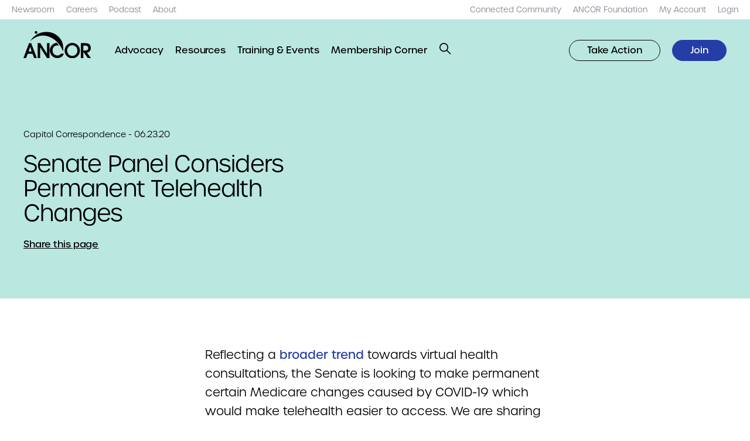

--- FILE ---
content_type: text/html; charset=UTF-8
request_url: https://www.ancor.org/capitol-correspondence/senate-panel-considers-permanent-telehealth-changes/
body_size: 18694
content:
<!DOCTYPE html>
<html lang="en-US">
<head> <script type="text/javascript">
/* <![CDATA[ */
var gform;gform||(document.addEventListener("gform_main_scripts_loaded",function(){gform.scriptsLoaded=!0}),document.addEventListener("gform/theme/scripts_loaded",function(){gform.themeScriptsLoaded=!0}),window.addEventListener("DOMContentLoaded",function(){gform.domLoaded=!0}),gform={domLoaded:!1,scriptsLoaded:!1,themeScriptsLoaded:!1,isFormEditor:()=>"function"==typeof InitializeEditor,callIfLoaded:function(o){return!(!gform.domLoaded||!gform.scriptsLoaded||!gform.themeScriptsLoaded&&!gform.isFormEditor()||(gform.isFormEditor()&&console.warn("The use of gform.initializeOnLoaded() is deprecated in the form editor context and will be removed in Gravity Forms 3.1."),o(),0))},initializeOnLoaded:function(o){gform.callIfLoaded(o)||(document.addEventListener("gform_main_scripts_loaded",()=>{gform.scriptsLoaded=!0,gform.callIfLoaded(o)}),document.addEventListener("gform/theme/scripts_loaded",()=>{gform.themeScriptsLoaded=!0,gform.callIfLoaded(o)}),window.addEventListener("DOMContentLoaded",()=>{gform.domLoaded=!0,gform.callIfLoaded(o)}))},hooks:{action:{},filter:{}},addAction:function(o,r,e,t){gform.addHook("action",o,r,e,t)},addFilter:function(o,r,e,t){gform.addHook("filter",o,r,e,t)},doAction:function(o){gform.doHook("action",o,arguments)},applyFilters:function(o){return gform.doHook("filter",o,arguments)},removeAction:function(o,r){gform.removeHook("action",o,r)},removeFilter:function(o,r,e){gform.removeHook("filter",o,r,e)},addHook:function(o,r,e,t,n){null==gform.hooks[o][r]&&(gform.hooks[o][r]=[]);var d=gform.hooks[o][r];null==n&&(n=r+"_"+d.length),gform.hooks[o][r].push({tag:n,callable:e,priority:t=null==t?10:t})},doHook:function(r,o,e){var t;if(e=Array.prototype.slice.call(e,1),null!=gform.hooks[r][o]&&((o=gform.hooks[r][o]).sort(function(o,r){return o.priority-r.priority}),o.forEach(function(o){"function"!=typeof(t=o.callable)&&(t=window[t]),"action"==r?t.apply(null,e):e[0]=t.apply(null,e)})),"filter"==r)return e[0]},removeHook:function(o,r,t,n){var e;null!=gform.hooks[o][r]&&(e=(e=gform.hooks[o][r]).filter(function(o,r,e){return!!(null!=n&&n!=o.tag||null!=t&&t!=o.priority)}),gform.hooks[o][r]=e)}});
/* ]]> */
</script>

	<meta name="viewport" content="width=device-width, initial-scale=1.0, viewport-fit=cover" />
			<!-- Global site tag (gtag.js) - Google Analytics -->
		<script async src="https://www.googletagmanager.com/gtag/js?id=UA-16261583-1"></script>
		<script>
		window.dataLayer = window.dataLayer || [];
		function gtag(){dataLayer.push(arguments);}
		gtag('js', new Date());

		gtag('config', 'UA-16261583-1');
		</script>
			<meta name='robots' content='index, follow, max-image-preview:large, max-snippet:-1, max-video-preview:-1' />

	<!-- This site is optimized with the Yoast SEO plugin v26.5 - https://yoast.com/wordpress/plugins/seo/ -->
	<title>Senate Panel Considers Permanent Telehealth Changes | ANCOR</title>
	<link rel="canonical" href="https://www.ancor.org/capitol-correspondence/senate-panel-considers-permanent-telehealth-changes/" />
	<meta property="og:locale" content="en_US" />
	<meta property="og:type" content="article" />
	<meta property="og:title" content="Senate Panel Considers Permanent Telehealth Changes | ANCOR" />
	<meta property="og:description" content="Reflecting a broader trend towards virtual health consultations, the Senate is looking to make permanent certain Medicare changes caused by COVID-19 which would make telehealth easier to access. We are sharing this reporting by Politico Pro because of the potential precedent this could set for Medicaid programs, which have also seen increased use of telehealth tools during the pandemic." />
	<meta property="og:url" content="https://www.ancor.org/capitol-correspondence/senate-panel-considers-permanent-telehealth-changes/" />
	<meta property="og:site_name" content="ANCOR" />
	<meta property="article:publisher" content="https://facebook.com/TheRealANCOR" />
	<meta property="article:modified_time" content="2022-09-02T13:53:54+00:00" />
	<meta property="og:image" content="https://www.ancor.org/wp-content/uploads/2022/09/website-social-share-card.png" />
	<meta property="og:image:width" content="1200" />
	<meta property="og:image:height" content="630" />
	<meta property="og:image:type" content="image/png" />
	<meta name="twitter:card" content="summary_large_image" />
	<meta name="twitter:site" content="@TheRealANCOR" />
	<script type="application/ld+json" class="yoast-schema-graph">{"@context":"https://schema.org","@graph":[{"@type":"WebPage","@id":"https://www.ancor.org/capitol-correspondence/senate-panel-considers-permanent-telehealth-changes/","url":"https://www.ancor.org/capitol-correspondence/senate-panel-considers-permanent-telehealth-changes/","name":"Senate Panel Considers Permanent Telehealth Changes | ANCOR","isPartOf":{"@id":"https://www.ancor.org/#website"},"datePublished":"2020-06-23T04:00:00+00:00","dateModified":"2022-09-02T13:53:54+00:00","breadcrumb":{"@id":"https://www.ancor.org/capitol-correspondence/senate-panel-considers-permanent-telehealth-changes/#breadcrumb"},"inLanguage":"en-US","potentialAction":[{"@type":"ReadAction","target":["https://www.ancor.org/capitol-correspondence/senate-panel-considers-permanent-telehealth-changes/"]}]},{"@type":"BreadcrumbList","@id":"https://www.ancor.org/capitol-correspondence/senate-panel-considers-permanent-telehealth-changes/#breadcrumb","itemListElement":[{"@type":"ListItem","position":1,"name":"Home","item":"https://www.ancor.org/"},{"@type":"ListItem","position":2,"name":"Senate Panel Considers Permanent Telehealth Changes"}]},{"@type":"WebSite","@id":"https://www.ancor.org/#website","url":"https://www.ancor.org/","name":"ANCOR","description":"","publisher":{"@id":"https://www.ancor.org/#organization"},"potentialAction":[{"@type":"SearchAction","target":{"@type":"EntryPoint","urlTemplate":"https://www.ancor.org/?s={search_term_string}"},"query-input":{"@type":"PropertyValueSpecification","valueRequired":true,"valueName":"search_term_string"}}],"inLanguage":"en-US"},{"@type":"Organization","@id":"https://www.ancor.org/#organization","name":"ANCOR","url":"https://www.ancor.org/","logo":{"@type":"ImageObject","inLanguage":"en-US","@id":"https://www.ancor.org/#/schema/logo/image/","url":"https://www.ancor.org/wp-content/uploads/2022/09/ancor-logo.jpg","contentUrl":"https://www.ancor.org/wp-content/uploads/2022/09/ancor-logo.jpg","width":331,"height":200,"caption":"ANCOR"},"image":{"@id":"https://www.ancor.org/#/schema/logo/image/"},"sameAs":["https://facebook.com/TheRealANCOR","https://x.com/TheRealANCOR","https://www.linkedin.com/company/american-network-community-options-resources"]}]}</script>
	<!-- / Yoast SEO plugin. -->


<link rel='dns-prefetch' href='//use.typekit.net' />
<link rel="alternate" type="application/rss+xml" title="ANCOR &raquo; Feed" href="https://www.ancor.org/feed/" />
<link rel="alternate" type="application/rss+xml" title="ANCOR &raquo; Comments Feed" href="https://www.ancor.org/comments/feed/" />
<link rel="alternate" title="oEmbed (JSON)" type="application/json+oembed" href="https://www.ancor.org/wp-json/oembed/1.0/embed?url=https%3A%2F%2Fwww.ancor.org%2Fcapitol-correspondence%2Fsenate-panel-considers-permanent-telehealth-changes%2F" />
<link rel="alternate" title="oEmbed (XML)" type="text/xml+oembed" href="https://www.ancor.org/wp-json/oembed/1.0/embed?url=https%3A%2F%2Fwww.ancor.org%2Fcapitol-correspondence%2Fsenate-panel-considers-permanent-telehealth-changes%2F&#038;format=xml" />
<style id='wp-img-auto-sizes-contain-inline-css' type='text/css'>
img:is([sizes=auto i],[sizes^="auto," i]){contain-intrinsic-size:3000px 1500px}
/*# sourceURL=wp-img-auto-sizes-contain-inline-css */
</style>
<style id='wp-emoji-styles-inline-css' type='text/css'>

	img.wp-smiley, img.emoji {
		display: inline !important;
		border: none !important;
		box-shadow: none !important;
		height: 1em !important;
		width: 1em !important;
		margin: 0 0.07em !important;
		vertical-align: -0.1em !important;
		background: none !important;
		padding: 0 !important;
	}
/*# sourceURL=wp-emoji-styles-inline-css */
</style>
<style id='classic-theme-styles-inline-css' type='text/css'>
/*! This file is auto-generated */
.wp-block-button__link{color:#fff;background-color:#32373c;border-radius:9999px;box-shadow:none;text-decoration:none;padding:calc(.667em + 2px) calc(1.333em + 2px);font-size:1.125em}.wp-block-file__button{background:#32373c;color:#fff;text-decoration:none}
/*# sourceURL=/wp-includes/css/classic-themes.min.css */
</style>
<link rel='stylesheet' id='tm-fonts-css' href='https://use.typekit.net/bjx6slb.css?ver=v1' type='text/css' media='all' />
<link rel='stylesheet' id='tm-app-css' href='https://www.ancor.org/wp-content/themes/ancor/assets/styles/app.css?ver=1764803861' type='text/css' media='all' />
<script type="text/javascript" src="https://www.ancor.org/wp-includes/js/jquery/jquery.min.js?ver=3.7.1" id="jquery-core-js"></script>
<script type="text/javascript" src="https://www.ancor.org/wp-includes/js/jquery/jquery-migrate.min.js?ver=3.4.1" id="jquery-migrate-js"></script>
<link rel="https://api.w.org/" href="https://www.ancor.org/wp-json/" /><link rel="alternate" title="JSON" type="application/json" href="https://www.ancor.org/wp-json/wp/v2/news/8915" /><link rel="EditURI" type="application/rsd+xml" title="RSD" href="https://www.ancor.org/xmlrpc.php?rsd" />
<link rel='shortlink' href='https://www.ancor.org/?p=8915' />
<link rel="apple-touch-icon" sizes="180x180" href="https://www.ancor.org/wp-content/themes/ancor/assets/favicons/apple-touch-icon.png"><link rel="shortcut icon" href="https://www.ancor.org/wp-content/themes/ancor/assets/favicons/favicon.ico">		<style type="text/css" id="wp-custom-css">
			.img.alignright { float: right; margin: 0 0 1em 1em; }
img.alignleft { float: left; margin: 0 1em 1em 0; }
img.aligncenter { display: block; margin-left: auto; margin-right: auto; }
.o-rich-text .alignright { float: right; }
.o-rich-text .alignleft { float: left; }
.o-rich-text .aligncenter { display: block; margin-left: auto; margin-right: auto; }

.c-split-sidebar-content__links .o-link {
	text-decoration-color: transparent !important;
}
.u-hide-after--l .c-primary-nav__middle li {
    line-height: 2;
}		</style>
		<style id='global-styles-inline-css' type='text/css'>
:root{--wp--preset--aspect-ratio--square: 1;--wp--preset--aspect-ratio--4-3: 4/3;--wp--preset--aspect-ratio--3-4: 3/4;--wp--preset--aspect-ratio--3-2: 3/2;--wp--preset--aspect-ratio--2-3: 2/3;--wp--preset--aspect-ratio--16-9: 16/9;--wp--preset--aspect-ratio--9-16: 9/16;--wp--preset--color--black: #000000;--wp--preset--color--cyan-bluish-gray: #abb8c3;--wp--preset--color--white: #ffffff;--wp--preset--color--pale-pink: #f78da7;--wp--preset--color--vivid-red: #cf2e2e;--wp--preset--color--luminous-vivid-orange: #ff6900;--wp--preset--color--luminous-vivid-amber: #fcb900;--wp--preset--color--light-green-cyan: #7bdcb5;--wp--preset--color--vivid-green-cyan: #00d084;--wp--preset--color--pale-cyan-blue: #8ed1fc;--wp--preset--color--vivid-cyan-blue: #0693e3;--wp--preset--color--vivid-purple: #9b51e0;--wp--preset--gradient--vivid-cyan-blue-to-vivid-purple: linear-gradient(135deg,rgb(6,147,227) 0%,rgb(155,81,224) 100%);--wp--preset--gradient--light-green-cyan-to-vivid-green-cyan: linear-gradient(135deg,rgb(122,220,180) 0%,rgb(0,208,130) 100%);--wp--preset--gradient--luminous-vivid-amber-to-luminous-vivid-orange: linear-gradient(135deg,rgb(252,185,0) 0%,rgb(255,105,0) 100%);--wp--preset--gradient--luminous-vivid-orange-to-vivid-red: linear-gradient(135deg,rgb(255,105,0) 0%,rgb(207,46,46) 100%);--wp--preset--gradient--very-light-gray-to-cyan-bluish-gray: linear-gradient(135deg,rgb(238,238,238) 0%,rgb(169,184,195) 100%);--wp--preset--gradient--cool-to-warm-spectrum: linear-gradient(135deg,rgb(74,234,220) 0%,rgb(151,120,209) 20%,rgb(207,42,186) 40%,rgb(238,44,130) 60%,rgb(251,105,98) 80%,rgb(254,248,76) 100%);--wp--preset--gradient--blush-light-purple: linear-gradient(135deg,rgb(255,206,236) 0%,rgb(152,150,240) 100%);--wp--preset--gradient--blush-bordeaux: linear-gradient(135deg,rgb(254,205,165) 0%,rgb(254,45,45) 50%,rgb(107,0,62) 100%);--wp--preset--gradient--luminous-dusk: linear-gradient(135deg,rgb(255,203,112) 0%,rgb(199,81,192) 50%,rgb(65,88,208) 100%);--wp--preset--gradient--pale-ocean: linear-gradient(135deg,rgb(255,245,203) 0%,rgb(182,227,212) 50%,rgb(51,167,181) 100%);--wp--preset--gradient--electric-grass: linear-gradient(135deg,rgb(202,248,128) 0%,rgb(113,206,126) 100%);--wp--preset--gradient--midnight: linear-gradient(135deg,rgb(2,3,129) 0%,rgb(40,116,252) 100%);--wp--preset--font-size--small: 13px;--wp--preset--font-size--medium: 20px;--wp--preset--font-size--large: 36px;--wp--preset--font-size--x-large: 42px;--wp--preset--spacing--20: 0.44rem;--wp--preset--spacing--30: 0.67rem;--wp--preset--spacing--40: 1rem;--wp--preset--spacing--50: 1.5rem;--wp--preset--spacing--60: 2.25rem;--wp--preset--spacing--70: 3.38rem;--wp--preset--spacing--80: 5.06rem;--wp--preset--shadow--natural: 6px 6px 9px rgba(0, 0, 0, 0.2);--wp--preset--shadow--deep: 12px 12px 50px rgba(0, 0, 0, 0.4);--wp--preset--shadow--sharp: 6px 6px 0px rgba(0, 0, 0, 0.2);--wp--preset--shadow--outlined: 6px 6px 0px -3px rgb(255, 255, 255), 6px 6px rgb(0, 0, 0);--wp--preset--shadow--crisp: 6px 6px 0px rgb(0, 0, 0);}:where(.is-layout-flex){gap: 0.5em;}:where(.is-layout-grid){gap: 0.5em;}body .is-layout-flex{display: flex;}.is-layout-flex{flex-wrap: wrap;align-items: center;}.is-layout-flex > :is(*, div){margin: 0;}body .is-layout-grid{display: grid;}.is-layout-grid > :is(*, div){margin: 0;}:where(.wp-block-columns.is-layout-flex){gap: 2em;}:where(.wp-block-columns.is-layout-grid){gap: 2em;}:where(.wp-block-post-template.is-layout-flex){gap: 1.25em;}:where(.wp-block-post-template.is-layout-grid){gap: 1.25em;}.has-black-color{color: var(--wp--preset--color--black) !important;}.has-cyan-bluish-gray-color{color: var(--wp--preset--color--cyan-bluish-gray) !important;}.has-white-color{color: var(--wp--preset--color--white) !important;}.has-pale-pink-color{color: var(--wp--preset--color--pale-pink) !important;}.has-vivid-red-color{color: var(--wp--preset--color--vivid-red) !important;}.has-luminous-vivid-orange-color{color: var(--wp--preset--color--luminous-vivid-orange) !important;}.has-luminous-vivid-amber-color{color: var(--wp--preset--color--luminous-vivid-amber) !important;}.has-light-green-cyan-color{color: var(--wp--preset--color--light-green-cyan) !important;}.has-vivid-green-cyan-color{color: var(--wp--preset--color--vivid-green-cyan) !important;}.has-pale-cyan-blue-color{color: var(--wp--preset--color--pale-cyan-blue) !important;}.has-vivid-cyan-blue-color{color: var(--wp--preset--color--vivid-cyan-blue) !important;}.has-vivid-purple-color{color: var(--wp--preset--color--vivid-purple) !important;}.has-black-background-color{background-color: var(--wp--preset--color--black) !important;}.has-cyan-bluish-gray-background-color{background-color: var(--wp--preset--color--cyan-bluish-gray) !important;}.has-white-background-color{background-color: var(--wp--preset--color--white) !important;}.has-pale-pink-background-color{background-color: var(--wp--preset--color--pale-pink) !important;}.has-vivid-red-background-color{background-color: var(--wp--preset--color--vivid-red) !important;}.has-luminous-vivid-orange-background-color{background-color: var(--wp--preset--color--luminous-vivid-orange) !important;}.has-luminous-vivid-amber-background-color{background-color: var(--wp--preset--color--luminous-vivid-amber) !important;}.has-light-green-cyan-background-color{background-color: var(--wp--preset--color--light-green-cyan) !important;}.has-vivid-green-cyan-background-color{background-color: var(--wp--preset--color--vivid-green-cyan) !important;}.has-pale-cyan-blue-background-color{background-color: var(--wp--preset--color--pale-cyan-blue) !important;}.has-vivid-cyan-blue-background-color{background-color: var(--wp--preset--color--vivid-cyan-blue) !important;}.has-vivid-purple-background-color{background-color: var(--wp--preset--color--vivid-purple) !important;}.has-black-border-color{border-color: var(--wp--preset--color--black) !important;}.has-cyan-bluish-gray-border-color{border-color: var(--wp--preset--color--cyan-bluish-gray) !important;}.has-white-border-color{border-color: var(--wp--preset--color--white) !important;}.has-pale-pink-border-color{border-color: var(--wp--preset--color--pale-pink) !important;}.has-vivid-red-border-color{border-color: var(--wp--preset--color--vivid-red) !important;}.has-luminous-vivid-orange-border-color{border-color: var(--wp--preset--color--luminous-vivid-orange) !important;}.has-luminous-vivid-amber-border-color{border-color: var(--wp--preset--color--luminous-vivid-amber) !important;}.has-light-green-cyan-border-color{border-color: var(--wp--preset--color--light-green-cyan) !important;}.has-vivid-green-cyan-border-color{border-color: var(--wp--preset--color--vivid-green-cyan) !important;}.has-pale-cyan-blue-border-color{border-color: var(--wp--preset--color--pale-cyan-blue) !important;}.has-vivid-cyan-blue-border-color{border-color: var(--wp--preset--color--vivid-cyan-blue) !important;}.has-vivid-purple-border-color{border-color: var(--wp--preset--color--vivid-purple) !important;}.has-vivid-cyan-blue-to-vivid-purple-gradient-background{background: var(--wp--preset--gradient--vivid-cyan-blue-to-vivid-purple) !important;}.has-light-green-cyan-to-vivid-green-cyan-gradient-background{background: var(--wp--preset--gradient--light-green-cyan-to-vivid-green-cyan) !important;}.has-luminous-vivid-amber-to-luminous-vivid-orange-gradient-background{background: var(--wp--preset--gradient--luminous-vivid-amber-to-luminous-vivid-orange) !important;}.has-luminous-vivid-orange-to-vivid-red-gradient-background{background: var(--wp--preset--gradient--luminous-vivid-orange-to-vivid-red) !important;}.has-very-light-gray-to-cyan-bluish-gray-gradient-background{background: var(--wp--preset--gradient--very-light-gray-to-cyan-bluish-gray) !important;}.has-cool-to-warm-spectrum-gradient-background{background: var(--wp--preset--gradient--cool-to-warm-spectrum) !important;}.has-blush-light-purple-gradient-background{background: var(--wp--preset--gradient--blush-light-purple) !important;}.has-blush-bordeaux-gradient-background{background: var(--wp--preset--gradient--blush-bordeaux) !important;}.has-luminous-dusk-gradient-background{background: var(--wp--preset--gradient--luminous-dusk) !important;}.has-pale-ocean-gradient-background{background: var(--wp--preset--gradient--pale-ocean) !important;}.has-electric-grass-gradient-background{background: var(--wp--preset--gradient--electric-grass) !important;}.has-midnight-gradient-background{background: var(--wp--preset--gradient--midnight) !important;}.has-small-font-size{font-size: var(--wp--preset--font-size--small) !important;}.has-medium-font-size{font-size: var(--wp--preset--font-size--medium) !important;}.has-large-font-size{font-size: var(--wp--preset--font-size--large) !important;}.has-x-large-font-size{font-size: var(--wp--preset--font-size--x-large) !important;}
/*# sourceURL=global-styles-inline-css */
</style>
<link rel='stylesheet' id='gform_basic-css' href='https://www.ancor.org/wp-content/plugins/gravityforms/assets/css/dist/basic.min.css?ver=2.9.23' type='text/css' media='all' />
<link rel='stylesheet' id='gform_theme_components-css' href='https://www.ancor.org/wp-content/plugins/gravityforms/assets/css/dist/theme-components.min.css?ver=2.9.23' type='text/css' media='all' />
<link rel='stylesheet' id='gform_theme-css' href='https://www.ancor.org/wp-content/plugins/gravityforms/assets/css/dist/theme.min.css?ver=2.9.23' type='text/css' media='all' />
</head>

<body class="wp-singular news-template-default single single-news postid-8915 wp-theme-ancor ancor">
		<header role="banner" class="c-header c-header__top u-hide-until--l ">
	<div class="l-container l-container--xxl">
		<nav class="c-skip-links">
			<ul>
				<li><a href="#nav" accesskey="n">Skip to navigation [n]</a></li>
				<li><a href="#content" accesskey="c">Skip to content [c]</a></li>
				<li><a href="#footer" accesskey="f">Skip to footer [f]</a></li>
			</ul>
		</nav>
		<nav role="navigation" class="c-primary-nav c-primary-nav--top u-spacing--left u-hide-until--l">
			<ul id="menu-top-left" class="c-primary-nav__items c-primary-nav__left u-spacing--left"><li class='c-primary-nav__item menu-item menu-item-type-post_type menu-item-object-page'><a href="https://www.ancor.org/newsroom/" target="" class="o-link"><span>Newsroom</span></a></li><li class='c-primary-nav__item menu-item menu-item-type-post_type menu-item-object-page'><a href="https://www.ancor.org/careers/" target="" class="o-link"><span>Careers</span></a></li><li class='c-primary-nav__item menu-item menu-item-type-post_type menu-item-object-page'><a href="https://www.ancor.org/podcasts/" target="" class="o-link"><span>Podcast</span></a></li><li class='c-primary-nav__item menu-item menu-item-type-post_type menu-item-object-page'><a href="https://www.ancor.org/about/" target="" class="o-link"><span>About</span></a></li></ul>			<ul id="menu-top-right" class="c-primary-nav__items c-primary-nav__right u-spacing--left"><li class='c-primary-nav__item menu-item menu-item-type-custom menu-item-object-custom'><a href="https://connect.ancor.org/home" target="" class="o-link"><span>Connected Community</span></a></li><li class='c-primary-nav__item menu-item menu-item-type-custom menu-item-object-custom'><a href="http://www.ancorfoundation.org" target="" class="o-link"><span>ANCOR Foundation</span></a></li><li class='c-primary-nav__item menu-item menu-item-type-custom menu-item-object-custom'><a href="https://nf.ancor.org/eWeb/MemberPage.aspx" target="" class="o-link"><span>My Account</span></a></li><li class='c-primary-nav__item login menu-item menu-item-type-custom menu-item-object-custom'><a href="https://www.ancor.org/?option=saml_user_login" target="" class="o-link"><span>Login</span></a></li></ul>		</nav>
	</div>
</header>	<header id="nav" role="banner" class="c-header c-header__bottom ">
	<div class="l-container l-container--xxl">
		<div class="o-logo">
				<a href="https://www.ancor.org" aria-label="ANCOR">
		<img src="https://www.ancor.org/wp-content/themes/ancor/assets/images/logo.svg" alt="ANCOR" />
	</a>
			</div>
		<button role="button"
				class="o-button o-button--search-toggle js-toggle u-hide-after--l o-button--search"
				data-prefix="c-search"
				data-toggled=".c-search">
			<div class="o-icon o-icon--small">
				<svg width="24" height="24" viewBox="0 0 24 24" fill="none" xmlns="http://www.w3.org/2000/svg"><path fill-rule="evenodd" clip-rule="evenodd" d="M0.010498 9.26758C0.010498 14.2381 4.03994 18.2676 9.0105 18.2676C11.1355 18.2676 13.0885 17.5311 14.6282 16.2995L22.0393 23.7106L23.4535 22.2964L16.0424 14.8853C17.274 13.3456 18.0105 11.3926 18.0105 9.26758C18.0105 4.29702 13.9811 0.267578 9.0105 0.267578C4.03994 0.267578 0.010498 4.29702 0.010498 9.26758ZM2.0105 9.26758C2.0105 5.40158 5.1445 2.26758 9.0105 2.26758C12.8765 2.26758 16.0105 5.40158 16.0105 9.26758C16.0105 13.1336 12.8765 16.2676 9.0105 16.2676C5.1445 16.2676 2.0105 13.1336 2.0105 9.26758Z" fill="black" /></svg>			</div>
			<span class="screen-reader-text">Open Search</span>
		</button>
		<button role="button"
				class="o-button o-button--menu-toggle js-toggle u-hide-after--l o-button--close"
				data-prefix="c-header"
				data-toggled=".c-header">
			<div class="o-icon o-icon--small">
				<svg width="24" height="24" viewBox="0 0 24 24" fill="none" xmlns="http://www.w3.org/2000/svg"><path fill-rule="evenodd" clip-rule="evenodd" d="M13.9141 11.4999L20.6316 4.78238L19.2174 3.36816L12.4999 10.0857L5.78238 3.36816L4.36816 4.78238L11.0857 11.4999L4.36816 18.2174L5.78238 19.6316L12.4999 12.9141L19.2174 19.6316L20.6316 18.2174L13.9141 11.4999Z" fill="black" /></svg>			</div>
			<span class="screen-reader-text">Close Menu</span>
		</button>
		<button role="button"
				class="o-button o-button--menu-toggle js-toggle u-hide-after--l o-button--menu"
				data-prefix="c-header"
				data-toggled=".c-header">
			<div class="o-icon o-icon--small">
				<svg width="24" height="24" viewBox="0 0 24 24" fill="none" xmlns="http://www.w3.org/2000/svg"><rect y="3" width="24" height="2" fill="black" /><rect y="11" width="24" height="2" fill="black" /><rect y="19" width="24" height="2" fill="black" /></svg>			</div>
			<span class="screen-reader-text">Open Menu</span>
		</button>
		<nav role="navigation" class="c-primary-nav c-primary-nav--bottom u-spacing--left u-hide-until--l">
			<ul id="menu-main-menu" class="c-primary-nav__items c-primary-nav__left u-spacing--left"><li class='c-primary-nav__item two-columns menu-item menu-item-type-post_type menu-item-object-page menu-item-has-children'><a href="https://www.ancor.org/advocacy/" target="" class="o-link"><span>Advocacy</span></a><ul class='c-primary-nav__submenu u-padding' data-bp='grid 6'><li class='c-primary-nav__item u-spacing menu-item menu-item-type-custom menu-item-object-custom menu-item-has-children'><h6 class="o-heading o-heading--xs"><span>Our Priorities</span></h6><ul class='c-primary-nav__items u-spacing--half'><li class='c-primary-nav__item menu-item menu-item-type-post_type menu-item-object-priority'><a href="https://www.ancor.org/priorities/dsp-workforce/" target="" class="o-link"><span>DSP Workforce</span></a></li><li class='c-primary-nav__item menu-item menu-item-type-post_type menu-item-object-priority'><a href="https://www.ancor.org/priorities/policy-advocacy/" target="" class="o-link"><span>Policy &amp; Advocacy</span></a></li><li class='c-primary-nav__item menu-item menu-item-type-post_type menu-item-object-priority'><a href="https://www.ancor.org/priorities/quality-services/" target="" class="o-link"><span>Quality Services</span></a></li><li class='c-primary-nav__item menu-item menu-item-type-post_type menu-item-object-priority'><a href="https://www.ancor.org/priorities/business-acumen/" target="" class="o-link"><span>Business Acumen</span></a></li><li class='c-primary-nav__item menu-item menu-item-type-post_type menu-item-object-priority'><a href="https://www.ancor.org/priorities/rights-justice/" target="" class="o-link"><span>Rights &amp; Justice</span></a></li></ul></li><li class='c-primary-nav__item u-spacing menu-item menu-item-type-custom menu-item-object-custom menu-item-has-children'><h6 class="o-heading o-heading--xs"><span>Get Involved</span></h6><ul class='c-primary-nav__items u-spacing--half'><li class='c-primary-nav__item menu-item menu-item-type-custom menu-item-object-custom'><a href="https://www.ancor.org/advocacy/toolkit/" target="" class="o-link"><span>Advocacy Toolkit</span></a></li><li class='c-primary-nav__item menu-item menu-item-type-custom menu-item-object-custom'><a href="https://amplifier.ancor.org" target="" class="o-link"><span>ANCOR Amplifier</span></a></li><li class='c-primary-nav__item menu-item menu-item-type-post_type menu-item-object-page'><a href="https://www.ancor.org/pac/" target="" class="o-link"><span>ANCOR DC PAC</span></a></li><li class='c-primary-nav__item menu-item menu-item-type-custom menu-item-object-custom'><a href="https://caseforinclusion.org" target="" class="o-link"><span>Case for Inclusion</span></a></li><li class='c-primary-nav__item menu-item menu-item-type-custom menu-item-object-custom'><a href="https://ancor.org/medicaid" target="" class="o-link"><span>Medicaid Resource Center</span></a></li></ul></li></ul></li><li class='c-primary-nav__item menu-item menu-item-type-post_type menu-item-object-page'><a href="https://www.ancor.org/resources/" target="" class="o-link"><span>Resources</span></a></li><li class='c-primary-nav__item menu-item menu-item-type-post_type menu-item-object-page'><a href="https://www.ancor.org/events/" target="" class="o-link"><span>Training &amp; Events</span></a></li><li class='c-primary-nav__item menu-item menu-item-type-post_type menu-item-object-page'><a href="https://www.ancor.org/membership-corner/" target="" class="o-link"><span>Membership Corner</span></a></li>		<li class="u-hide-until--l">
			<button role="button" class="o-button o-button--search-toggle js-toggle o-button--search" data-prefix="c-search" data-toggled=".c-search">
				<div class="o-icon o-icon--xsmall">
					<svg width="24" height="24" viewBox="0 0 24 24" fill="none" xmlns="http://www.w3.org/2000/svg"><path fill-rule="evenodd" clip-rule="evenodd" d="M0.010498 9.26758C0.010498 14.2381 4.03994 18.2676 9.0105 18.2676C11.1355 18.2676 13.0885 17.5311 14.6282 16.2995L22.0393 23.7106L23.4535 22.2964L16.0424 14.8853C17.274 13.3456 18.0105 11.3926 18.0105 9.26758C18.0105 4.29702 13.9811 0.267578 9.0105 0.267578C4.03994 0.267578 0.010498 4.29702 0.010498 9.26758ZM2.0105 9.26758C2.0105 5.40158 5.1445 2.26758 9.0105 2.26758C12.8765 2.26758 16.0105 5.40158 16.0105 9.26758C16.0105 13.1336 12.8765 16.2676 9.0105 16.2676C5.1445 16.2676 2.0105 13.1336 2.0105 9.26758Z" fill="black" /></svg>				</div>
			</button>
		</li>
	</ul>			<ul id="menu-nav-buttons" class="c-primary-nav__items c-primary-nav__right u-spacing--left"><li class='c-primary-nav__item'><a  role="button"  class="button outline menu-item menu-item-type-custom menu-item-object-custom o-button  o-button--outline o-button--small" href="https://amplifier.ancor.org" target="" class="o-link"><span>Take Action</span></a></li><li class='c-primary-nav__item'><a  role="button"  class="button menu-item menu-item-type-custom menu-item-object-custom o-button  o-button--small" href="https://www.ancor.org/join/" target="" class="o-link"><span>Join</span></a></li></ul>		</nav>
		<nav role="navigation" class="c-primary-nav c-primary-nav--mobile u-spacing--double u-hide-after--l">
			<ul id="menu-main-menu-1" class="c-primary-nav__items c-primary-nav__top u-spacing"><li class='c-primary-nav__item two-columns menu-item menu-item-type-post_type menu-item-object-page menu-item-has-children'><a href="https://www.ancor.org/advocacy/" target="" class="o-link"><span>Advocacy</span></a>
					<button role="button" class="o-button o-button--submenu-toggle js-toggle-parent o-button--submenu">
						<div class="o-icon o-icon--small">
							<svg width="24" height="24" viewBox="0 0 24 24" fill="none" xmlns="http://www.w3.org/2000/svg"><path d="M19 10.275L12 18L5 10.275L6.5726 9L12 14.9901L17.4274 9L19 10.275Z" fill="black"></path></svg>
						</div>
					</button>
				<ul class='c-primary-nav__submenu u-padding u-spacing'><li class='c-primary-nav__item u-spacing menu-item menu-item-type-custom menu-item-object-custom menu-item-has-children'><h6 class="o-heading o-heading--xs"><span>Our Priorities</span></h6><ul class='c-primary-nav__items u-spacing--half'><li class='c-primary-nav__item menu-item menu-item-type-post_type menu-item-object-priority'><a href="https://www.ancor.org/priorities/dsp-workforce/" target="" class="o-link"><span>DSP Workforce</span></a></li><li class='c-primary-nav__item menu-item menu-item-type-post_type menu-item-object-priority'><a href="https://www.ancor.org/priorities/policy-advocacy/" target="" class="o-link"><span>Policy &amp; Advocacy</span></a></li><li class='c-primary-nav__item menu-item menu-item-type-post_type menu-item-object-priority'><a href="https://www.ancor.org/priorities/quality-services/" target="" class="o-link"><span>Quality Services</span></a></li><li class='c-primary-nav__item menu-item menu-item-type-post_type menu-item-object-priority'><a href="https://www.ancor.org/priorities/business-acumen/" target="" class="o-link"><span>Business Acumen</span></a></li><li class='c-primary-nav__item menu-item menu-item-type-post_type menu-item-object-priority'><a href="https://www.ancor.org/priorities/rights-justice/" target="" class="o-link"><span>Rights &amp; Justice</span></a></li></ul></li><li class='c-primary-nav__item u-spacing menu-item menu-item-type-custom menu-item-object-custom menu-item-has-children'><h6 class="o-heading o-heading--xs"><span>Get Involved</span></h6><ul class='c-primary-nav__items u-spacing--half'><li class='c-primary-nav__item menu-item menu-item-type-custom menu-item-object-custom'><a href="https://www.ancor.org/advocacy/toolkit/" target="" class="o-link"><span>Advocacy Toolkit</span></a></li><li class='c-primary-nav__item menu-item menu-item-type-custom menu-item-object-custom'><a href="https://amplifier.ancor.org" target="" class="o-link"><span>ANCOR Amplifier</span></a></li><li class='c-primary-nav__item menu-item menu-item-type-post_type menu-item-object-page'><a href="https://www.ancor.org/pac/" target="" class="o-link"><span>ANCOR DC PAC</span></a></li><li class='c-primary-nav__item menu-item menu-item-type-custom menu-item-object-custom'><a href="https://caseforinclusion.org" target="" class="o-link"><span>Case for Inclusion</span></a></li><li class='c-primary-nav__item menu-item menu-item-type-custom menu-item-object-custom'><a href="https://ancor.org/medicaid" target="" class="o-link"><span>Medicaid Resource Center</span></a></li></ul></li></ul></li><li class='c-primary-nav__item menu-item menu-item-type-post_type menu-item-object-page'><a href="https://www.ancor.org/resources/" target="" class="o-link"><span>Resources</span></a></li><li class='c-primary-nav__item menu-item menu-item-type-post_type menu-item-object-page'><a href="https://www.ancor.org/events/" target="" class="o-link"><span>Training &amp; Events</span></a></li><li class='c-primary-nav__item menu-item menu-item-type-post_type menu-item-object-page'><a href="https://www.ancor.org/membership-corner/" target="" class="o-link"><span>Membership Corner</span></a></li>		<li class="u-hide-until--l">
			<button role="button" class="o-button o-button--search-toggle js-toggle o-button--search" data-prefix="c-search" data-toggled=".c-search">
				<div class="o-icon o-icon--xsmall">
					<svg width="24" height="24" viewBox="0 0 24 24" fill="none" xmlns="http://www.w3.org/2000/svg"><path fill-rule="evenodd" clip-rule="evenodd" d="M0.010498 9.26758C0.010498 14.2381 4.03994 18.2676 9.0105 18.2676C11.1355 18.2676 13.0885 17.5311 14.6282 16.2995L22.0393 23.7106L23.4535 22.2964L16.0424 14.8853C17.274 13.3456 18.0105 11.3926 18.0105 9.26758C18.0105 4.29702 13.9811 0.267578 9.0105 0.267578C4.03994 0.267578 0.010498 4.29702 0.010498 9.26758ZM2.0105 9.26758C2.0105 5.40158 5.1445 2.26758 9.0105 2.26758C12.8765 2.26758 16.0105 5.40158 16.0105 9.26758C16.0105 13.1336 12.8765 16.2676 9.0105 16.2676C5.1445 16.2676 2.0105 13.1336 2.0105 9.26758Z" fill="black" /></svg>				</div>
			</button>
		</li>
	</ul>			<ul  class="c-primary-nav__items c-primary-nav__middle" data-bp="grid 6">
				<div class="menu-top-left-container"><li class='c-primary-nav__item menu-item menu-item-type-post_type menu-item-object-page'><a href="https://www.ancor.org/newsroom/" target="" class="o-link"><span>Newsroom</span></a></li><li class='c-primary-nav__item menu-item menu-item-type-post_type menu-item-object-page'><a href="https://www.ancor.org/careers/" target="" class="o-link"><span>Careers</span></a></li><li class='c-primary-nav__item menu-item menu-item-type-post_type menu-item-object-page'><a href="https://www.ancor.org/podcasts/" target="" class="o-link"><span>Podcast</span></a></li><li class='c-primary-nav__item menu-item menu-item-type-post_type menu-item-object-page'><a href="https://www.ancor.org/about/" target="" class="o-link"><span>About</span></a></li></div>				<div class="menu-top-right-container"><li class='c-primary-nav__item menu-item menu-item-type-custom menu-item-object-custom'><a href="https://connect.ancor.org/home" target="" class="o-link"><span>Connected Community</span></a></li><li class='c-primary-nav__item menu-item menu-item-type-custom menu-item-object-custom'><a href="http://www.ancorfoundation.org" target="" class="o-link"><span>ANCOR Foundation</span></a></li><li class='c-primary-nav__item menu-item menu-item-type-custom menu-item-object-custom'><a href="https://nf.ancor.org/eWeb/MemberPage.aspx" target="" class="o-link"><span>My Account</span></a></li><li class='c-primary-nav__item login menu-item menu-item-type-custom menu-item-object-custom'><a href="https://www.ancor.org/?option=saml_user_login" target="" class="o-link"><span>Login</span></a></li></div>			</ul>
			<ul class="c-primary-nav__items c-primary-nav__bottom" data-bp="grid 6">
				<li class='c-primary-nav__item'><a  role="button"  class="button outline menu-item menu-item-type-custom menu-item-object-custom o-button  o-button--outline" href="https://amplifier.ancor.org" target="" class="o-link"><span>Take Action</span></a></li><li class='c-primary-nav__item'><a  role="button"  class="button menu-item menu-item-type-custom menu-item-object-custom o-button" href="https://www.ancor.org/join/" target="" class="o-link"><span>Join</span></a></li>			</ul>
		</nav>
	</div>
</header>	
	<section class="c-search l-wrap">
		<div class="o-input o-input--search o-form__item has-focus-effect">
			<form action="https://www.ancor.org">
				<label for="search" class="is-vishidden">Search ANCOR</label>
				<input id="search"
					class="js-input-focus"
					name="s"
					type="search"
					placeholder="Search ANCOR"
					placeholder="Search ANCOR" />
			</form>
		</div>
		<button role="button"
				class="o-button o-button--menu-toggle js-toggle o-button--close tm-button--search-close"
				data-prefix="c-search"
				data-toggled=".c-search" tab-index="-1">
			<div class="o-icon o-icon--small">
				<svg width="24" height="24" viewBox="0 0 24 24" fill="none" xmlns="http://www.w3.org/2000/svg"><path fill-rule="evenodd" clip-rule="evenodd" d="M13.9141 11.4999L20.6316 4.78238L19.2174 3.36816L12.4999 10.0857L5.78238 3.36816L4.36816 4.78238L11.0857 11.4999L4.36816 18.2174L5.78238 19.6316L12.4999 12.9141L19.2174 19.6316L20.6316 18.2174L13.9141 11.4999Z" fill="black" /></svg>			</div>
			<span class="screen-reader-text">Close Search</span>
		</button>
	</section>
	<main id="content" role="document" class="l-main">
		<div class="c-content">
			<section class="c-hero c-hero--split-media c-hero--mint">
	<div class="l-container l-container--xxl">
		<div class="c-hero__content" data-bp="grid">
			<div class="c-hero__left u-spacing" data-bp="6@md">
						<span class="o-kicker o-kicker--light c-post__kicker">
			Capitol Correspondence - 06.23.20		</span>
					<h1 class="o-heading o-heading--l c-hero__heading">
					<span>Senate Panel Considers Permanent Telehealth Changes</span>
				</h1>
				<a class="o-link js-toggle u-hide-until--m"
				   href="#"
				   target="_self"
				   data-toggled="body"
				   data-prefix="modal">
					<span>Share this page</span>
				</a>
			</div>
			<div class="c-hero__right u-spacing--half" data-bp="6@md">
								<a class="o-link js-toggle u-hide-after--m"
				   href="#"
				   target="_self"
				   data-toggled="body"
				   data-prefix="modal">
					<span>Share this page</span>
				</a>
			</div>
		</div>
	</div>
</section>
<div class="c-modal c-modal--share">
	<div class="c-modal__container">
		<div class="c-modal__header u-padding">
			<button role="button" class="o-button c-modal__close js-toggle" data-prefix="modal" data-toggled="body" aria-label="Close">
				<div class="o-icon o-icon--small">
					<svg width="24" height="24" viewBox="0 0 24 24" fill="none" xmlns="http://www.w3.org/2000/svg"><path fill-rule="evenodd" clip-rule="evenodd" d="M13.9141 11.4999L20.6316 4.78238L19.2174 3.36816L12.4999 10.0857L5.78238 3.36816L4.36816 4.78238L11.0857 11.4999L4.36816 18.2174L5.78238 19.6316L12.4999 12.9141L19.2174 19.6316L20.6316 18.2174L13.9141 11.4999Z" fill="black"></path></svg>				</div>
			</button>
			<div class="o-rich-text c-modal__rich-text">
				Share this page			</div>
		</div>
		<div class="c-modal__content u-padding u-spacing--half">
			<ul class="c-modal__social u-spacing">
				<li>
					<a class="o-link c-modal__link" href="https://twitter.com/intent/tweet?url=https%3A%2F%2Fwww.ancor.org%2Fcapitol-correspondence%2Fsenate-panel-considers-permanent-telehealth-changes%2F&text=Senate+Panel+Considers+Permanent+Telehealth+Changes" target="_blank" rel="noreferrer">
						<div class="o-icon o-icon--small">
							<svg width="30" height="30" viewBox="0 0 30 30" fill="none" xmlns="http://www.w3.org/2000/svg"><path d="M17.8156 13.8281L24.2531 6.375H22.7344L17.1281 12.8906L12.6563 6.375H6.75L13.4906 16.2281L6.75 24.0469H8.26875L14.1656 17.1844L18.8438 24.0469H24.75L17.8156 13.8281ZM14.9531 16.2563L14.2594 15.2906L8.82188 7.51875H11.8969L16.2281 13.7156L16.9219 14.6813L22.7344 23.0063H19.6594L14.9531 16.2563Z" fill="black"></path></svg> 						</div>
						<span>Twitter</span>
					</a>
				</li>
				<li>
					<a class="o-link c-modal__link" href="https://www.facebook.com/sharer/sharer.php?u=https%3A%2F%2Fwww.ancor.org%2Fcapitol-correspondence%2Fsenate-panel-considers-permanent-telehealth-changes%2F" target="_blank" rel="noreferrer">
						<div class="o-icon o-icon--small">
							<svg width="30" height="30" viewBox="0 0 30 30" fill="none" xmlns="http://www.w3.org/2000/svg"><path d="M13.0312 25.5V16.1074H9.75V12.375H13.0312V9.42188C13.0312 7.86328 13.4858 6.65332 14.3949 5.79199C15.304 4.93066 16.5114 4.5 18.017 4.5C19.2386 4.5 20.233 4.55469 21 4.66406V7.98633H18.9545C18.1875 7.98633 17.6619 8.15039 17.3778 8.47852C17.1506 8.75195 17.0369 9.18945 17.0369 9.79102V12.375H20.6591L20.1477 16.1074H17.0369V25.5H13.0312Z" fill="black"></path></svg>						</div>
						<span>Facebook</span>
					</a>
				</li>
				<li>
					<a class="o-link c-modal__link" href="https://www.linkedin.com/sharing/share-offsite/?url=https%3A%2F%2Fwww.ancor.org%2Fcapitol-correspondence%2Fsenate-panel-considers-permanent-telehealth-changes%2F" target="_blank" rel="noreferrer">
						<div class="o-icon o-icon--small">
							<svg width="30" height="30" viewBox="0 0 30 30" fill="none" xmlns="http://www.w3.org/2000/svg"><path fill-rule="evenodd" clip-rule="evenodd" d="M8.625 10.5C7.91204 10.5 7.2963 10.2407 6.77778 9.72222C6.25926 9.2037 6 8.58796 6 7.875C6 7.16204 6.25926 6.5463 6.77778 6.02778C7.2963 5.50926 7.91204 5.25 8.625 5.25C9.33796 5.25 9.9537 5.50926 10.4722 6.02778C10.9907 6.5463 11.25 7.16204 11.25 7.875C11.25 8.58796 10.9907 9.2037 10.4722 9.72222C9.9537 10.2407 9.33796 10.5 8.625 10.5ZM9.75 24H6V12H9.75V24ZM20.8884 24H24.75V17.1889C24.75 15.2785 24.4732 13.8664 23.9195 12.9528C23.1998 11.8176 21.9403 11.25 20.141 11.25C19.2552 11.25 18.4801 11.4715 17.8157 11.9145C17.2067 12.2744 16.7638 12.7313 16.487 13.285H16.4455V11.5822H12.75V24H16.5701V17.8534C16.5701 16.8844 16.7085 16.1507 16.9853 15.6523C17.3452 14.9878 17.968 14.6555 18.8538 14.6555C19.7396 14.6555 20.3348 15.0293 20.6393 15.7769C20.8054 16.2199 20.8884 16.9397 20.8884 17.9365V24Z" fill="black"></path></svg>						</div>
						<span>LinkedIn</span>
					</a>
				</li>
				<li>
					<a class="o-link c-modal__link" href="/cdn-cgi/l/email-protection#[base64]" target="_blank" rel="noreferrer">
						<div class="o-icon o-icon--small">
							<svg width="30" height="30" viewBox="0 0 30 30" fill="none" xmlns="http://www.w3.org/2000/svg"><path fill-rule="evenodd" clip-rule="evenodd" d="M9 8.25C7.34315 8.25 6 9.59315 6 11.25V18.75C6 20.4069 7.34315 21.75 9 21.75H21C22.6569 21.75 24 20.4069 24 18.75V11.25C24 9.59315 22.6569 8.25 21 8.25H9ZM15 16.5L8.25 12.1219L8.94382 11.25L15 15.1783L21.0562 11.25L21.75 12.1219L15 16.5Z" fill="black"></path></svg>						</div>
						<span>Email</span>
					</a>
				</li>
			</ul>
		</div>
	</div>
</div>
<section class="c-split-sidebar-content c-split-sidebar-content--border-top-left u-padding--double">

	
	<div class="l-container l-container--xxl">
					<div class="c-split-sidebar-content__grid u-animation-delay" data-bp="grid">
				<div class="c-split-sidebar-content__left u-spacing js-animate u-fade-up u-no-border" data-bp="3@md">
		</div>				<div class="c-split-sidebar-content__right u-spacing--quad" data-bp="9@md 6@lg">


				<div class="c-split-sidebar-content__content u-spacing--double js-animate u-fade-up">
					<div class="o-rich-text c-split-sidebar-content__rich-text">
						<p>Reflecting a <a href="https://www.ancor.org/newsroom/news/big-picture-virtual-care%E2%80%99s-staying-power-after-pandemic">broader trend</a> towards virtual health consultations, the Senate is looking to make permanent certain Medicare changes caused by COVID-19 which would make telehealth easier to access. We are sharing this reporting by <em>Politico Pro</em> because of the potential precedent this could set for Medicaid programs, which have also seen increased use of telehealth tools during the pandemic.</p>
<p>“The chairman of the Senate health panel on Wednesday called on Medicare to permanently lift restrictions that typically limit coverage of telehealth to rural areas, while committee members said they would push for other changes in upcoming coronavirus relief bills.</p>
<p>But Senate HELP Committee members during the first congressional hearing on telehealth’s pandemic-related boom indicated they’re still in the early stages of understanding the implications from the rapid expansion in virtual care.</p>
<p><strong>Impact</strong>: Chairman Lamar Alexander’s statement was the strongest indication yet that Congress is preparing to make permanent Medicare policies issued by the Trump administration when the country began shutting down over the coronavirus. Other lawmakers have suggested Medicare keep at least some telehealth provisions in place while they figure out a long-term overhaul.</p>
<p>Telehealth leaders testifying at Wednesday’s hearing gave their support for making both of Alexander’s specific policy recommendations — allowing Medicare to pay for telehealth visits for non-rural patients and expanding the number and range of services the seniors health care program will pay for. Alexander has <a href="https://www.alexander.senate.gov/public/_cache/files/0b0ca611-05c0-4555-97a1-5dfd3fa2efa4/preparing-for-the-next-pandemic.pdf?source=email" target="_blank">recommended making changes</a> before the end of the year so new telehealth patients aren’t suddenly cut off from their providers.</p>
<p>“Even with an event as significant as Covid-19, memories fade and attention moves quickly to the next crisis, so it is important for Congress to act on legislation this year,” said Alexander in his prepared remarks.</p>
<p><strong>What&#8217;s next:</strong> The health committee is still investigating which of the 30-plus temporary telehealth changes — from paying for provider phone calls with patients to easing of privacy standards — should be made permanent. They questioned industry witnesses on the impact of virtual care on costs, as well as potential privacy or fraud risks, but the witnesses stressed that it’s too early to make much sense of the data.”</p>
					</div>
				</div>


</div>			</div>
			</div>
</section>
<section class="c-email-signup u-padding--double" >
	<div class="l-container l-container--xxl">
		<div class="c-email-signup__content u-animation-delay" data-bp="grid 6@md">
			<div class="c-email-signup__left u-spacing--half js-animate u-fade-up">
				<div class="o-icon o-icon--email c-email-signup__email js-animate">
					<svg width="64" height="28" viewBox="0 0 64 28" fill="none" xmlns="http://www.w3.org/2000/svg"><g class="g-lines"><path fill-rule="evenodd" clip-rule="evenodd" d="M21.7402 15.5H0.740234V12H21.7402V15.5Z" fill="#ffffff"></path><path fill-rule="evenodd" clip-rule="evenodd" d="M21.7402 23.5H7.74023V20H21.7402V23.5Z" fill="#ffffff"></path><path fill-rule="evenodd" clip-rule="evenodd" d="M21.7402 7.5H7.74023V4H21.7402V7.5Z" fill="#ffffff"></path></g><g class="g-envelope"><path fill-rule="evenodd" clip-rule="evenodd" d="M32.2402 3.5H60.2402V5.30567L46.0214 13.7168L32.2402 5.56461V3.5ZM32.2402 9.63114V24.5H60.2402V9.3722L46.0214 17.7834L32.2402 9.63114ZM28.7402 28V0H63.7402V28H28.7402Z" fill="#ffffff"></path></g></svg>				</div>
				<h4 class="o-heading o-heading--m c-email-signup__heading">
					<span>Stay Informed on the Latest Research &amp; Analysis from ANCOR</span>
				</h4>
			</div>
			<div class="c-email-signup__right js-animate u-fade-up email-signup">
				<div class="o-input o-input--email-signup o-form__item has-focus-effect">
					
                <div class='gf_browser_chrome gform_wrapper gravity-theme gform-theme--no-framework' data-form-theme='gravity-theme' data-form-index='0' id='gform_wrapper_2' ><div id='gf_2' class='gform_anchor' tabindex='-1'></div><form method='post' enctype='multipart/form-data' target='gform_ajax_frame_2' id='gform_2'  action='/capitol-correspondence/senate-panel-considers-permanent-telehealth-changes/#gf_2' data-formid='2' novalidate>
                        <div class='gform-body gform_body'><div id='gform_fields_2' class='gform_fields top_label form_sublabel_below description_below validation_below'><div id="field_2_1" class="gfield gfield--type-email field_sublabel_below gfield--no-description field_description_below hidden_label field_validation_below gfield_visibility_visible"  ><label class='gfield_label gform-field-label' for='input_2_1'>Email</label><div class='ginput_container ginput_container_email'>
                            <input name='input_1' id='input_2_1' type='email' value='' class='large'   placeholder='email address'  aria-invalid="false"  />
                        </div></div></div></div>
        <div class='gform-footer gform_footer top_label'> <button type="submit" id="gform_submit_button_2" class="button menu-item menu-item-type-custom menu-item-object-custom o-button  o-button--small" onclick="gform.submission.handleButtonClick(this);" data-submission-type="submit">Get Updates</button> <input type='hidden' name='gform_ajax' value='form_id=2&amp;title=&amp;description=&amp;tabindex=-1&amp;theme=gravity-theme&amp;hash=c9d129fbb36f6bf50416e41aeaab41a7' />
            <input type='hidden' class='gform_hidden' name='gform_submission_method' data-js='gform_submission_method_2' value='iframe' />
            <input type='hidden' class='gform_hidden' name='gform_theme' data-js='gform_theme_2' id='gform_theme_2' value='gravity-theme' />
            <input type='hidden' class='gform_hidden' name='gform_style_settings' data-js='gform_style_settings_2' id='gform_style_settings_2' value='' />
            <input type='hidden' class='gform_hidden' name='is_submit_2' value='1' />
            <input type='hidden' class='gform_hidden' name='gform_submit' value='2' />
            
            <input type='hidden' class='gform_hidden' name='gform_unique_id' value='' />
            <input type='hidden' class='gform_hidden' name='state_2' value='WyJbXSIsImE4NDU4ZTg1ZDRiYWEwODY5NjE0N2RlM2Y2OWVjYmM2Il0=' />
            <input type='hidden' autocomplete='off' class='gform_hidden' name='gform_target_page_number_2' id='gform_target_page_number_2' value='0' />
            <input type='hidden' autocomplete='off' class='gform_hidden' name='gform_source_page_number_2' id='gform_source_page_number_2' value='1' />
            <input type='hidden' name='gform_field_values' value='' />
            
        </div>
                        </form>
                        </div>
		                <iframe style='display:none;width:0px;height:0px;' src='about:blank' name='gform_ajax_frame_2' id='gform_ajax_frame_2' title='This iframe contains the logic required to handle Ajax powered Gravity Forms.'></iframe>
		                <script data-cfasync="false" src="/cdn-cgi/scripts/5c5dd728/cloudflare-static/email-decode.min.js"></script><script type="text/javascript">
/* <![CDATA[ */
 gform.initializeOnLoaded( function() {gformInitSpinner( 2, 'https://www.ancor.org/wp-content/plugins/gravityforms/images/spinner.svg', true );jQuery('#gform_ajax_frame_2').on('load',function(){var contents = jQuery(this).contents().find('*').html();var is_postback = contents.indexOf('GF_AJAX_POSTBACK') >= 0;if(!is_postback){return;}var form_content = jQuery(this).contents().find('#gform_wrapper_2');var is_confirmation = jQuery(this).contents().find('#gform_confirmation_wrapper_2').length > 0;var is_redirect = contents.indexOf('gformRedirect(){') >= 0;var is_form = form_content.length > 0 && ! is_redirect && ! is_confirmation;var mt = parseInt(jQuery('html').css('margin-top'), 10) + parseInt(jQuery('body').css('margin-top'), 10) + 100;if(is_form){jQuery('#gform_wrapper_2').html(form_content.html());if(form_content.hasClass('gform_validation_error')){jQuery('#gform_wrapper_2').addClass('gform_validation_error');} else {jQuery('#gform_wrapper_2').removeClass('gform_validation_error');}setTimeout( function() { /* delay the scroll by 50 milliseconds to fix a bug in chrome */ jQuery(document).scrollTop(jQuery('#gform_wrapper_2').offset().top - mt); }, 50 );if(window['gformInitDatepicker']) {gformInitDatepicker();}if(window['gformInitPriceFields']) {gformInitPriceFields();}var current_page = jQuery('#gform_source_page_number_2').val();gformInitSpinner( 2, 'https://www.ancor.org/wp-content/plugins/gravityforms/images/spinner.svg', true );jQuery(document).trigger('gform_page_loaded', [2, current_page]);window['gf_submitting_2'] = false;}else if(!is_redirect){var confirmation_content = jQuery(this).contents().find('.GF_AJAX_POSTBACK').html();if(!confirmation_content){confirmation_content = contents;}jQuery('#gform_wrapper_2').replaceWith(confirmation_content);jQuery(document).scrollTop(jQuery('#gf_2').offset().top - mt);jQuery(document).trigger('gform_confirmation_loaded', [2]);window['gf_submitting_2'] = false;wp.a11y.speak(jQuery('#gform_confirmation_message_2').text());}else{jQuery('#gform_2').append(contents);if(window['gformRedirect']) {gformRedirect();}}jQuery(document).trigger("gform_pre_post_render", [{ formId: "2", currentPage: "current_page", abort: function() { this.preventDefault(); } }]);        if (event && event.defaultPrevented) {                return;        }        const gformWrapperDiv = document.getElementById( "gform_wrapper_2" );        if ( gformWrapperDiv ) {            const visibilitySpan = document.createElement( "span" );            visibilitySpan.id = "gform_visibility_test_2";            gformWrapperDiv.insertAdjacentElement( "afterend", visibilitySpan );        }        const visibilityTestDiv = document.getElementById( "gform_visibility_test_2" );        let postRenderFired = false;        function triggerPostRender() {            if ( postRenderFired ) {                return;            }            postRenderFired = true;            gform.core.triggerPostRenderEvents( 2, current_page );            if ( visibilityTestDiv ) {                visibilityTestDiv.parentNode.removeChild( visibilityTestDiv );            }        }        function debounce( func, wait, immediate ) {            var timeout;            return function() {                var context = this, args = arguments;                var later = function() {                    timeout = null;                    if ( !immediate ) func.apply( context, args );                };                var callNow = immediate && !timeout;                clearTimeout( timeout );                timeout = setTimeout( later, wait );                if ( callNow ) func.apply( context, args );            };        }        const debouncedTriggerPostRender = debounce( function() {            triggerPostRender();        }, 200 );        if ( visibilityTestDiv && visibilityTestDiv.offsetParent === null ) {            const observer = new MutationObserver( ( mutations ) => {                mutations.forEach( ( mutation ) => {                    if ( mutation.type === 'attributes' && visibilityTestDiv.offsetParent !== null ) {                        debouncedTriggerPostRender();                        observer.disconnect();                    }                });            });            observer.observe( document.body, {                attributes: true,                childList: false,                subtree: true,                attributeFilter: [ 'style', 'class' ],            });        } else {            triggerPostRender();        }    } );} ); 
/* ]]> */
</script>
			</div>
		</div>
	</div>
</section></div>
</main>
<footer id="footer" class="c-footer" role="contentinfo">
	<div class="l-container l-container--xxl">
		<div class="c-footer__top u-padding--double u-spacing--double u-hide-after--m">
			<h3 class="o-heading o-heading--l">
				<div class="o-icon o-icon--email js-animate">
					<svg width="64" height="28" viewBox="0 0 64 28" fill="none" xmlns="http://www.w3.org/2000/svg"><g class="g-lines"><path fill-rule="evenodd" clip-rule="evenodd" d="M21.7402 15.5H0.740234V12H21.7402V15.5Z" fill="#F58458" /><path fill-rule="evenodd" clip-rule="evenodd" d="M21.7402 23.5H7.74023V20H21.7402V23.5Z" fill="#F58458" /><path fill-rule="evenodd" clip-rule="evenodd" d="M21.7402 7.5H7.74023V4H21.7402V7.5Z" fill="#F58458" /></g><g class="g-envelope"><path fill-rule="evenodd" clip-rule="evenodd" d="M32.2402 3.5H60.2402V5.30567L46.0214 13.7168L32.2402 5.56461V3.5ZM32.2402 9.63114V24.5H60.2402V9.3722L46.0214 17.7834L32.2402 9.63114ZM28.7402 28V0H63.7402V28H28.7402Z" fill="#F58458" /></g></svg>				</div>
				<span>Stay Up To Date</span>
			</h3>
			<div data-bp="grid 6@sm">
				<div class="o-rich-text c-footer__rich-text">
					<p>Sign up to receive updates about news, events and more.</p>
				</div>
				<div class="o-input o-input--footer o-form__item has-focus-effect email-signup">
				
                <div class='gf_browser_chrome gform_wrapper gravity-theme gform-theme--no-framework' data-form-theme='gravity-theme' data-form-index='0' id='gform_wrapper_2' ><div id='gf_2' class='gform_anchor' tabindex='-1'></div><form method='post' enctype='multipart/form-data' target='gform_ajax_frame_2' id='gform_2'  action='/capitol-correspondence/senate-panel-considers-permanent-telehealth-changes/#gf_2' data-formid='2' novalidate>
                        <div class='gform-body gform_body'><div id='gform_fields_2' class='gform_fields top_label form_sublabel_below description_below validation_below'><div id="field_2_1" class="gfield gfield--type-email field_sublabel_below gfield--no-description field_description_below hidden_label field_validation_below gfield_visibility_visible"  ><label class='gfield_label gform-field-label' for='input_2_1'>Email</label><div class='ginput_container ginput_container_email'>
                            <input name='input_1' id='input_2_1' type='email' value='' class='large'   placeholder='email address'  aria-invalid="false"  />
                        </div></div></div></div>
        <div class='gform-footer gform_footer top_label'> <button type="submit" id="gform_submit_button_2" class="button menu-item menu-item-type-custom menu-item-object-custom o-button  o-button--small" onclick="gform.submission.handleButtonClick(this);" data-submission-type="submit">Get Updates</button> <input type='hidden' name='gform_ajax' value='form_id=2&amp;title=&amp;description=&amp;tabindex=-1&amp;theme=gravity-theme&amp;hash=c9d129fbb36f6bf50416e41aeaab41a7' />
            <input type='hidden' class='gform_hidden' name='gform_submission_method' data-js='gform_submission_method_2' value='iframe' />
            <input type='hidden' class='gform_hidden' name='gform_theme' data-js='gform_theme_2' id='gform_theme_2' value='gravity-theme' />
            <input type='hidden' class='gform_hidden' name='gform_style_settings' data-js='gform_style_settings_2' id='gform_style_settings_2' value='' />
            <input type='hidden' class='gform_hidden' name='is_submit_2' value='1' />
            <input type='hidden' class='gform_hidden' name='gform_submit' value='2' />
            
            <input type='hidden' class='gform_hidden' name='gform_unique_id' value='' />
            <input type='hidden' class='gform_hidden' name='state_2' value='WyJbXSIsImE4NDU4ZTg1ZDRiYWEwODY5NjE0N2RlM2Y2OWVjYmM2Il0=' />
            <input type='hidden' autocomplete='off' class='gform_hidden' name='gform_target_page_number_2' id='gform_target_page_number_2' value='0' />
            <input type='hidden' autocomplete='off' class='gform_hidden' name='gform_source_page_number_2' id='gform_source_page_number_2' value='1' />
            <input type='hidden' name='gform_field_values' value='' />
            
        </div>
                        </form>
                        </div>
		                <iframe style='display:none;width:0px;height:0px;' src='about:blank' name='gform_ajax_frame_2' id='gform_ajax_frame_2' title='This iframe contains the logic required to handle Ajax powered Gravity Forms.'></iframe>
		                <script type="text/javascript">
/* <![CDATA[ */
 gform.initializeOnLoaded( function() {gformInitSpinner( 2, 'https://www.ancor.org/wp-content/plugins/gravityforms/images/spinner.svg', true );jQuery('#gform_ajax_frame_2').on('load',function(){var contents = jQuery(this).contents().find('*').html();var is_postback = contents.indexOf('GF_AJAX_POSTBACK') >= 0;if(!is_postback){return;}var form_content = jQuery(this).contents().find('#gform_wrapper_2');var is_confirmation = jQuery(this).contents().find('#gform_confirmation_wrapper_2').length > 0;var is_redirect = contents.indexOf('gformRedirect(){') >= 0;var is_form = form_content.length > 0 && ! is_redirect && ! is_confirmation;var mt = parseInt(jQuery('html').css('margin-top'), 10) + parseInt(jQuery('body').css('margin-top'), 10) + 100;if(is_form){jQuery('#gform_wrapper_2').html(form_content.html());if(form_content.hasClass('gform_validation_error')){jQuery('#gform_wrapper_2').addClass('gform_validation_error');} else {jQuery('#gform_wrapper_2').removeClass('gform_validation_error');}setTimeout( function() { /* delay the scroll by 50 milliseconds to fix a bug in chrome */ jQuery(document).scrollTop(jQuery('#gform_wrapper_2').offset().top - mt); }, 50 );if(window['gformInitDatepicker']) {gformInitDatepicker();}if(window['gformInitPriceFields']) {gformInitPriceFields();}var current_page = jQuery('#gform_source_page_number_2').val();gformInitSpinner( 2, 'https://www.ancor.org/wp-content/plugins/gravityforms/images/spinner.svg', true );jQuery(document).trigger('gform_page_loaded', [2, current_page]);window['gf_submitting_2'] = false;}else if(!is_redirect){var confirmation_content = jQuery(this).contents().find('.GF_AJAX_POSTBACK').html();if(!confirmation_content){confirmation_content = contents;}jQuery('#gform_wrapper_2').replaceWith(confirmation_content);jQuery(document).scrollTop(jQuery('#gf_2').offset().top - mt);jQuery(document).trigger('gform_confirmation_loaded', [2]);window['gf_submitting_2'] = false;wp.a11y.speak(jQuery('#gform_confirmation_message_2').text());}else{jQuery('#gform_2').append(contents);if(window['gformRedirect']) {gformRedirect();}}jQuery(document).trigger("gform_pre_post_render", [{ formId: "2", currentPage: "current_page", abort: function() { this.preventDefault(); } }]);        if (event && event.defaultPrevented) {                return;        }        const gformWrapperDiv = document.getElementById( "gform_wrapper_2" );        if ( gformWrapperDiv ) {            const visibilitySpan = document.createElement( "span" );            visibilitySpan.id = "gform_visibility_test_2";            gformWrapperDiv.insertAdjacentElement( "afterend", visibilitySpan );        }        const visibilityTestDiv = document.getElementById( "gform_visibility_test_2" );        let postRenderFired = false;        function triggerPostRender() {            if ( postRenderFired ) {                return;            }            postRenderFired = true;            gform.core.triggerPostRenderEvents( 2, current_page );            if ( visibilityTestDiv ) {                visibilityTestDiv.parentNode.removeChild( visibilityTestDiv );            }        }        function debounce( func, wait, immediate ) {            var timeout;            return function() {                var context = this, args = arguments;                var later = function() {                    timeout = null;                    if ( !immediate ) func.apply( context, args );                };                var callNow = immediate && !timeout;                clearTimeout( timeout );                timeout = setTimeout( later, wait );                if ( callNow ) func.apply( context, args );            };        }        const debouncedTriggerPostRender = debounce( function() {            triggerPostRender();        }, 200 );        if ( visibilityTestDiv && visibilityTestDiv.offsetParent === null ) {            const observer = new MutationObserver( ( mutations ) => {                mutations.forEach( ( mutation ) => {                    if ( mutation.type === 'attributes' && visibilityTestDiv.offsetParent !== null ) {                        debouncedTriggerPostRender();                        observer.disconnect();                    }                });            });            observer.observe( document.body, {                attributes: true,                childList: false,                subtree: true,                attributeFilter: [ 'style', 'class' ],            });        } else {            triggerPostRender();        }    } );} ); 
/* ]]> */
</script>
			</div>
		</div>
		<ul class="c-footer__social u-spacing--half--left">
							<li>
					<span class="o-kicker c-footer__kicker">Follow us</span>
				</li>
									<li>
						<a class="o-link c-footer__link" href="https://www.facebook.com/TheRealANCOR" target="_blank" rel="noreferrer">
							<div class="o-icon o-icon--xsmall">
								<svg width="30" height="30" viewBox="0 0 30 30" fill="none" xmlns="http://www.w3.org/2000/svg"><path d="M13.0312 25.5V16.1074H9.75V12.375H13.0312V9.42188C13.0312 7.86328 13.4858 6.65332 14.3949 5.79199C15.304 4.93066 16.5114 4.5 18.017 4.5C19.2386 4.5 20.233 4.55469 21 4.66406V7.98633H18.9545C18.1875 7.98633 17.6619 8.15039 17.3778 8.47852C17.1506 8.75195 17.0369 9.18945 17.0369 9.79102V12.375H20.6591L20.1477 16.1074H17.0369V25.5H13.0312Z" fill="black"></path></svg>							</div>
							<span class="screen-reader-text">facebook</span>
						</a>
					</li>
									<li>
						<a class="o-link c-footer__link" href="https://x.com/TheRealANCOR" target="_blank" rel="noreferrer">
							<div class="o-icon o-icon--xsmall">
								<svg width="30" height="30" viewBox="0 0 30 30" fill="none" xmlns="http://www.w3.org/2000/svg"><path d="M17.8156 13.8281L24.2531 6.375H22.7344L17.1281 12.8906L12.6563 6.375H6.75L13.4906 16.2281L6.75 24.0469H8.26875L14.1656 17.1844L18.8438 24.0469H24.75L17.8156 13.8281ZM14.9531 16.2563L14.2594 15.2906L8.82188 7.51875H11.8969L16.2281 13.7156L16.9219 14.6813L22.7344 23.0063H19.6594L14.9531 16.2563Z" fill="black"></path></svg> 							</div>
							<span class="screen-reader-text">twitter</span>
						</a>
					</li>
									<li>
						<a class="o-link c-footer__link" href="https://www.linkedin.com/company/american-network-community-options-resources" target="_blank" rel="noreferrer">
							<div class="o-icon o-icon--xsmall">
								<svg width="30" height="30" viewBox="0 0 30 30" fill="none" xmlns="http://www.w3.org/2000/svg"><path fill-rule="evenodd" clip-rule="evenodd" d="M8.625 10.5C7.91204 10.5 7.2963 10.2407 6.77778 9.72222C6.25926 9.2037 6 8.58796 6 7.875C6 7.16204 6.25926 6.5463 6.77778 6.02778C7.2963 5.50926 7.91204 5.25 8.625 5.25C9.33796 5.25 9.9537 5.50926 10.4722 6.02778C10.9907 6.5463 11.25 7.16204 11.25 7.875C11.25 8.58796 10.9907 9.2037 10.4722 9.72222C9.9537 10.2407 9.33796 10.5 8.625 10.5ZM9.75 24H6V12H9.75V24ZM20.8884 24H24.75V17.1889C24.75 15.2785 24.4732 13.8664 23.9195 12.9528C23.1998 11.8176 21.9403 11.25 20.141 11.25C19.2552 11.25 18.4801 11.4715 17.8157 11.9145C17.2067 12.2744 16.7638 12.7313 16.487 13.285H16.4455V11.5822H12.75V24H16.5701V17.8534C16.5701 16.8844 16.7085 16.1507 16.9853 15.6523C17.3452 14.9878 17.968 14.6555 18.8538 14.6555C19.7396 14.6555 20.3348 15.0293 20.6393 15.7769C20.8054 16.2199 20.8884 16.9397 20.8884 17.9365V24Z" fill="black"></path></svg>							</div>
							<span class="screen-reader-text">linkedin</span>
						</a>
					</li>
									<li>
						<a class="o-link c-footer__link" href="https://www.youtube.com/@TheRealANCOR" target="_blank" rel="noreferrer">
							<div class="o-icon o-icon--xsmall">
								<svg width="20" height="20" viewBox="0 0 20 20" fill="none" xmlns="http://www.w3.org/2000/svg"><path fill-rule="evenodd" clip-rule="evenodd" d="M12.6328 14.4765L10.5 14.5L8.36718 14.4765C6.86718 14.4297 5.91406 14.3515 5.50781 14.2422C5.22656 14.164 4.98437 14.0234 4.78125 13.8203C4.57812 13.6172 4.4375 13.3828 4.35937 13.1172C4.25 12.6953 4.17187 12.0469 4.125 11.1719L4.10156 9.99999C4.10156 9.65624 4.10937 9.26562 4.125 8.82812C4.17187 7.96874 4.25 7.32812 4.35937 6.90625C4.4375 6.625 4.57812 6.38281 4.78125 6.17969C4.98437 5.97656 5.22656 5.83594 5.50781 5.75781C5.91406 5.64844 6.86718 5.57031 8.36718 5.52344L10.5 5.5L12.6328 5.52344C14.1328 5.57031 15.0859 5.64844 15.4922 5.75781C15.7734 5.83594 16.0156 5.97656 16.2187 6.17969C16.4218 6.38281 16.5625 6.625 16.6406 6.90625C16.75 7.32812 16.8281 7.96874 16.875 8.82812L16.8984 9.99999L16.875 11.1719C16.8281 12.0469 16.75 12.6953 16.6406 13.1172C16.5625 13.3828 16.4218 13.6172 16.2187 13.8203C16.0156 14.0234 15.7734 14.164 15.4922 14.2422C15.0859 14.3515 14.1328 14.4297 12.6328 14.4765ZM9.18749 8.10156V11.9219L12.539 9.99999L9.18749 8.10156Z" fill="white"></path></svg>							</div>
							<span class="screen-reader-text">youtube</span>
						</a>
					</li>
									<li>
						<a class="o-link c-footer__link" href="https://therealancor.bsky.social" target="_blank" rel="noreferrer">
							<div class="o-icon o-icon--xsmall">
								<svg width="30" height="30" viewBox="0 0 30 30" fill="none" xmlns="http://www.w3.org/2000/svg"><path d="M18.9322 17.2042C18.8119 17.1877 18.6896 17.1715 18.5668 17.1553C18.6901 17.1714 18.8124 17.1877 18.9322 17.2042ZM15 14.3097C14.0229 12.5009 11.5562 9.1976 9.13531 7.5361C6.82131 5.9401 5.98656 6.2119 5.42969 6.4619C4.79938 6.7472 4.6875 7.7267 4.6875 8.3026C4.6875 8.8785 5.01794 13.0703 5.23875 13.7747C5.96344 16.0797 8.43481 16.8611 10.5383 16.6072C10.6543 16.5929 10.7699 16.579 10.8858 16.565C10.7709 16.5791 10.6553 16.5937 10.5383 16.6072C7.23844 17.1005 4.30781 18.2931 8.02969 22.5801C12.0705 27.2101 13.6179 21.7646 15 19.2051C16.3821 21.7646 17.5979 27.0065 21.9703 22.5801C25.6875 19.2051 22.9927 17.2255 18.9322 16.6072C18.8124 16.5937 18.6896 16.5792 18.5668 16.565C18.6901 16.579 18.8124 16.5937 18.9322 16.6072C21.0358 16.8588 23.5071 16.0779 24.2312 13.7747C24.4521 13.0703 24.7812 8.8785 24.7812 8.3026C24.7812 7.7268 24.6696 6.7473 24.0391 6.4619C23.4826 6.2144 22.6479 5.9401 20.3347 7.5361C17.9135 9.1976 15.4771 12.5009 15 14.3097Z" fill="black"></path></svg> 							</div>
							<span class="screen-reader-text">bluesky</span>
						</a>
					</li>
									</ul>
		</div>
		<div data-bp="grid">
			<div class="c-footer__left u-padding--double u-spacing--double" data-bp="4@md">
				<div class="o-logo o-logo--white">
					<a href="https://www.ancor.org" class="o-logo__link">
						<figure class="">		<span class="tm-img" >
			<img class="lazyload " data-src="https://www.ancor.org/wp-content/uploads/2022/06/logo-white.svg" data-srcset="" alt="">
			<noscript><img class="" src="https://www.ancor.org/wp-content/uploads/2022/06/logo-white.svg" alt=""></noscript>
		</span>

	</figure>					</a>
				</div>
					<a role='button' class='o-button o-button--secondary' href="https://www.ancor.org/join/" target="_self">
		<span>Become a Member</span>
	</a>
				<div class="o-rich-text c-footer__rich-text">
				<p>Learn more about ANCOR&#8217;s 501(c)3 charitable organization, the <a href="http://www.ancorfoundation.org"><strong>ANCOR Foundation</strong></a></p>
				</div>
				<div class="o-rich-text c-footer__copyright">
				<p>Copyright © 2026 ANCOR. All Rights Reserved.</p>
				</div>
			</div>
			<div class="c-footer__right" data-bp="8@md">
				<div class="c-footer__top u-padding--double u-spacing--double u-hide-until--m">
					<div class="c-footer__icon-heading">
						<h3 class="o-heading o-heading--m">
							<div class="o-icon o-icon--email js-animate">
								<svg width="64" height="28" viewBox="0 0 64 28" fill="none" xmlns="http://www.w3.org/2000/svg"><g class="g-lines"><path fill-rule="evenodd" clip-rule="evenodd" d="M21.7402 15.5H0.740234V12H21.7402V15.5Z" fill="#F58458" /><path fill-rule="evenodd" clip-rule="evenodd" d="M21.7402 23.5H7.74023V20H21.7402V23.5Z" fill="#F58458" /><path fill-rule="evenodd" clip-rule="evenodd" d="M21.7402 7.5H7.74023V4H21.7402V7.5Z" fill="#F58458" /></g><g class="g-envelope"><path fill-rule="evenodd" clip-rule="evenodd" d="M32.2402 3.5H60.2402V5.30567L46.0214 13.7168L32.2402 5.56461V3.5ZM32.2402 9.63114V24.5H60.2402V9.3722L46.0214 17.7834L32.2402 9.63114ZM28.7402 28V0H63.7402V28H28.7402Z" fill="#F58458" /></g></svg>							</div>
							<span>Stay Up To Date</span>
						</h3>
					</div>
					<div data-bp="grid 6@sm">
						<div class="o-rich-text c-footer__rich-text">
							<p>Sign up to receive updates about news, events and more.</p>
						</div>
						<div class="o-input o-input--footer o-form__item has-focus-effect email-signup">
							
                <div class='gf_browser_chrome gform_wrapper gravity-theme gform-theme--no-framework' data-form-theme='gravity-theme' data-form-index='0' id='gform_wrapper_2' ><div id='gf_2' class='gform_anchor' tabindex='-1'></div><form method='post' enctype='multipart/form-data' target='gform_ajax_frame_2' id='gform_2'  action='/capitol-correspondence/senate-panel-considers-permanent-telehealth-changes/#gf_2' data-formid='2' novalidate>
                        <div class='gform-body gform_body'><div id='gform_fields_2' class='gform_fields top_label form_sublabel_below description_below validation_below'><div id="field_2_1" class="gfield gfield--type-email field_sublabel_below gfield--no-description field_description_below hidden_label field_validation_below gfield_visibility_visible"  ><label class='gfield_label gform-field-label' for='input_2_1'>Email</label><div class='ginput_container ginput_container_email'>
                            <input name='input_1' id='input_2_1' type='email' value='' class='large'   placeholder='email address'  aria-invalid="false"  />
                        </div></div></div></div>
        <div class='gform-footer gform_footer top_label'> <button type="submit" id="gform_submit_button_2" class="button menu-item menu-item-type-custom menu-item-object-custom o-button  o-button--small" onclick="gform.submission.handleButtonClick(this);" data-submission-type="submit">Get Updates</button> <input type='hidden' name='gform_ajax' value='form_id=2&amp;title=&amp;description=&amp;tabindex=-1&amp;theme=gravity-theme&amp;hash=c9d129fbb36f6bf50416e41aeaab41a7' />
            <input type='hidden' class='gform_hidden' name='gform_submission_method' data-js='gform_submission_method_2' value='iframe' />
            <input type='hidden' class='gform_hidden' name='gform_theme' data-js='gform_theme_2' id='gform_theme_2' value='gravity-theme' />
            <input type='hidden' class='gform_hidden' name='gform_style_settings' data-js='gform_style_settings_2' id='gform_style_settings_2' value='' />
            <input type='hidden' class='gform_hidden' name='is_submit_2' value='1' />
            <input type='hidden' class='gform_hidden' name='gform_submit' value='2' />
            
            <input type='hidden' class='gform_hidden' name='gform_unique_id' value='' />
            <input type='hidden' class='gform_hidden' name='state_2' value='WyJbXSIsImE4NDU4ZTg1ZDRiYWEwODY5NjE0N2RlM2Y2OWVjYmM2Il0=' />
            <input type='hidden' autocomplete='off' class='gform_hidden' name='gform_target_page_number_2' id='gform_target_page_number_2' value='0' />
            <input type='hidden' autocomplete='off' class='gform_hidden' name='gform_source_page_number_2' id='gform_source_page_number_2' value='1' />
            <input type='hidden' name='gform_field_values' value='' />
            
        </div>
                        </form>
                        </div>
		                <iframe style='display:none;width:0px;height:0px;' src='about:blank' name='gform_ajax_frame_2' id='gform_ajax_frame_2' title='This iframe contains the logic required to handle Ajax powered Gravity Forms.'></iframe>
		                <script type="text/javascript">
/* <![CDATA[ */
 gform.initializeOnLoaded( function() {gformInitSpinner( 2, 'https://www.ancor.org/wp-content/plugins/gravityforms/images/spinner.svg', true );jQuery('#gform_ajax_frame_2').on('load',function(){var contents = jQuery(this).contents().find('*').html();var is_postback = contents.indexOf('GF_AJAX_POSTBACK') >= 0;if(!is_postback){return;}var form_content = jQuery(this).contents().find('#gform_wrapper_2');var is_confirmation = jQuery(this).contents().find('#gform_confirmation_wrapper_2').length > 0;var is_redirect = contents.indexOf('gformRedirect(){') >= 0;var is_form = form_content.length > 0 && ! is_redirect && ! is_confirmation;var mt = parseInt(jQuery('html').css('margin-top'), 10) + parseInt(jQuery('body').css('margin-top'), 10) + 100;if(is_form){jQuery('#gform_wrapper_2').html(form_content.html());if(form_content.hasClass('gform_validation_error')){jQuery('#gform_wrapper_2').addClass('gform_validation_error');} else {jQuery('#gform_wrapper_2').removeClass('gform_validation_error');}setTimeout( function() { /* delay the scroll by 50 milliseconds to fix a bug in chrome */ jQuery(document).scrollTop(jQuery('#gform_wrapper_2').offset().top - mt); }, 50 );if(window['gformInitDatepicker']) {gformInitDatepicker();}if(window['gformInitPriceFields']) {gformInitPriceFields();}var current_page = jQuery('#gform_source_page_number_2').val();gformInitSpinner( 2, 'https://www.ancor.org/wp-content/plugins/gravityforms/images/spinner.svg', true );jQuery(document).trigger('gform_page_loaded', [2, current_page]);window['gf_submitting_2'] = false;}else if(!is_redirect){var confirmation_content = jQuery(this).contents().find('.GF_AJAX_POSTBACK').html();if(!confirmation_content){confirmation_content = contents;}jQuery('#gform_wrapper_2').replaceWith(confirmation_content);jQuery(document).scrollTop(jQuery('#gf_2').offset().top - mt);jQuery(document).trigger('gform_confirmation_loaded', [2]);window['gf_submitting_2'] = false;wp.a11y.speak(jQuery('#gform_confirmation_message_2').text());}else{jQuery('#gform_2').append(contents);if(window['gformRedirect']) {gformRedirect();}}jQuery(document).trigger("gform_pre_post_render", [{ formId: "2", currentPage: "current_page", abort: function() { this.preventDefault(); } }]);        if (event && event.defaultPrevented) {                return;        }        const gformWrapperDiv = document.getElementById( "gform_wrapper_2" );        if ( gformWrapperDiv ) {            const visibilitySpan = document.createElement( "span" );            visibilitySpan.id = "gform_visibility_test_2";            gformWrapperDiv.insertAdjacentElement( "afterend", visibilitySpan );        }        const visibilityTestDiv = document.getElementById( "gform_visibility_test_2" );        let postRenderFired = false;        function triggerPostRender() {            if ( postRenderFired ) {                return;            }            postRenderFired = true;            gform.core.triggerPostRenderEvents( 2, current_page );            if ( visibilityTestDiv ) {                visibilityTestDiv.parentNode.removeChild( visibilityTestDiv );            }        }        function debounce( func, wait, immediate ) {            var timeout;            return function() {                var context = this, args = arguments;                var later = function() {                    timeout = null;                    if ( !immediate ) func.apply( context, args );                };                var callNow = immediate && !timeout;                clearTimeout( timeout );                timeout = setTimeout( later, wait );                if ( callNow ) func.apply( context, args );            };        }        const debouncedTriggerPostRender = debounce( function() {            triggerPostRender();        }, 200 );        if ( visibilityTestDiv && visibilityTestDiv.offsetParent === null ) {            const observer = new MutationObserver( ( mutations ) => {                mutations.forEach( ( mutation ) => {                    if ( mutation.type === 'attributes' && visibilityTestDiv.offsetParent !== null ) {                        debouncedTriggerPostRender();                        observer.disconnect();                    }                });            });            observer.observe( document.body, {                attributes: true,                childList: false,                subtree: true,                attributeFilter: [ 'style', 'class' ],            });        } else {            triggerPostRender();        }    } );} ); 
/* ]]> */
</script>
						</div>
					</div>
					<ul class="c-footer__social u-spacing--half--left">
													<li>
								<span class="o-kicker c-footer__kicker">Follow us</span>
							</li>
															<li>
									<a class="o-link c-footer__link" href="https://www.facebook.com/TheRealANCOR" target="_blank" rel="noreferrer">
										<div class="o-icon o-icon--xsmall">
											<svg width="30" height="30" viewBox="0 0 30 30" fill="none" xmlns="http://www.w3.org/2000/svg"><path d="M13.0312 25.5V16.1074H9.75V12.375H13.0312V9.42188C13.0312 7.86328 13.4858 6.65332 14.3949 5.79199C15.304 4.93066 16.5114 4.5 18.017 4.5C19.2386 4.5 20.233 4.55469 21 4.66406V7.98633H18.9545C18.1875 7.98633 17.6619 8.15039 17.3778 8.47852C17.1506 8.75195 17.0369 9.18945 17.0369 9.79102V12.375H20.6591L20.1477 16.1074H17.0369V25.5H13.0312Z" fill="black"></path></svg>										</div>
									</a>
								</li>
															<li>
									<a class="o-link c-footer__link" href="https://x.com/TheRealANCOR" target="_blank" rel="noreferrer">
										<div class="o-icon o-icon--xsmall">
											<svg width="30" height="30" viewBox="0 0 30 30" fill="none" xmlns="http://www.w3.org/2000/svg"><path d="M17.8156 13.8281L24.2531 6.375H22.7344L17.1281 12.8906L12.6563 6.375H6.75L13.4906 16.2281L6.75 24.0469H8.26875L14.1656 17.1844L18.8438 24.0469H24.75L17.8156 13.8281ZM14.9531 16.2563L14.2594 15.2906L8.82188 7.51875H11.8969L16.2281 13.7156L16.9219 14.6813L22.7344 23.0063H19.6594L14.9531 16.2563Z" fill="black"></path></svg> 										</div>
									</a>
								</li>
															<li>
									<a class="o-link c-footer__link" href="https://www.linkedin.com/company/american-network-community-options-resources" target="_blank" rel="noreferrer">
										<div class="o-icon o-icon--xsmall">
											<svg width="30" height="30" viewBox="0 0 30 30" fill="none" xmlns="http://www.w3.org/2000/svg"><path fill-rule="evenodd" clip-rule="evenodd" d="M8.625 10.5C7.91204 10.5 7.2963 10.2407 6.77778 9.72222C6.25926 9.2037 6 8.58796 6 7.875C6 7.16204 6.25926 6.5463 6.77778 6.02778C7.2963 5.50926 7.91204 5.25 8.625 5.25C9.33796 5.25 9.9537 5.50926 10.4722 6.02778C10.9907 6.5463 11.25 7.16204 11.25 7.875C11.25 8.58796 10.9907 9.2037 10.4722 9.72222C9.9537 10.2407 9.33796 10.5 8.625 10.5ZM9.75 24H6V12H9.75V24ZM20.8884 24H24.75V17.1889C24.75 15.2785 24.4732 13.8664 23.9195 12.9528C23.1998 11.8176 21.9403 11.25 20.141 11.25C19.2552 11.25 18.4801 11.4715 17.8157 11.9145C17.2067 12.2744 16.7638 12.7313 16.487 13.285H16.4455V11.5822H12.75V24H16.5701V17.8534C16.5701 16.8844 16.7085 16.1507 16.9853 15.6523C17.3452 14.9878 17.968 14.6555 18.8538 14.6555C19.7396 14.6555 20.3348 15.0293 20.6393 15.7769C20.8054 16.2199 20.8884 16.9397 20.8884 17.9365V24Z" fill="black"></path></svg>										</div>
									</a>
								</li>
															<li>
									<a class="o-link c-footer__link" href="https://www.youtube.com/@TheRealANCOR" target="_blank" rel="noreferrer">
										<div class="o-icon o-icon--xsmall">
											<svg width="20" height="20" viewBox="0 0 20 20" fill="none" xmlns="http://www.w3.org/2000/svg"><path fill-rule="evenodd" clip-rule="evenodd" d="M12.6328 14.4765L10.5 14.5L8.36718 14.4765C6.86718 14.4297 5.91406 14.3515 5.50781 14.2422C5.22656 14.164 4.98437 14.0234 4.78125 13.8203C4.57812 13.6172 4.4375 13.3828 4.35937 13.1172C4.25 12.6953 4.17187 12.0469 4.125 11.1719L4.10156 9.99999C4.10156 9.65624 4.10937 9.26562 4.125 8.82812C4.17187 7.96874 4.25 7.32812 4.35937 6.90625C4.4375 6.625 4.57812 6.38281 4.78125 6.17969C4.98437 5.97656 5.22656 5.83594 5.50781 5.75781C5.91406 5.64844 6.86718 5.57031 8.36718 5.52344L10.5 5.5L12.6328 5.52344C14.1328 5.57031 15.0859 5.64844 15.4922 5.75781C15.7734 5.83594 16.0156 5.97656 16.2187 6.17969C16.4218 6.38281 16.5625 6.625 16.6406 6.90625C16.75 7.32812 16.8281 7.96874 16.875 8.82812L16.8984 9.99999L16.875 11.1719C16.8281 12.0469 16.75 12.6953 16.6406 13.1172C16.5625 13.3828 16.4218 13.6172 16.2187 13.8203C16.0156 14.0234 15.7734 14.164 15.4922 14.2422C15.0859 14.3515 14.1328 14.4297 12.6328 14.4765ZM9.18749 8.10156V11.9219L12.539 9.99999L9.18749 8.10156Z" fill="white"></path></svg>										</div>
									</a>
								</li>
															<li>
									<a class="o-link c-footer__link" href="https://therealancor.bsky.social" target="_blank" rel="noreferrer">
										<div class="o-icon o-icon--xsmall">
											<svg width="30" height="30" viewBox="0 0 30 30" fill="none" xmlns="http://www.w3.org/2000/svg"><path d="M18.9322 17.2042C18.8119 17.1877 18.6896 17.1715 18.5668 17.1553C18.6901 17.1714 18.8124 17.1877 18.9322 17.2042ZM15 14.3097C14.0229 12.5009 11.5562 9.1976 9.13531 7.5361C6.82131 5.9401 5.98656 6.2119 5.42969 6.4619C4.79938 6.7472 4.6875 7.7267 4.6875 8.3026C4.6875 8.8785 5.01794 13.0703 5.23875 13.7747C5.96344 16.0797 8.43481 16.8611 10.5383 16.6072C10.6543 16.5929 10.7699 16.579 10.8858 16.565C10.7709 16.5791 10.6553 16.5937 10.5383 16.6072C7.23844 17.1005 4.30781 18.2931 8.02969 22.5801C12.0705 27.2101 13.6179 21.7646 15 19.2051C16.3821 21.7646 17.5979 27.0065 21.9703 22.5801C25.6875 19.2051 22.9927 17.2255 18.9322 16.6072C18.8124 16.5937 18.6896 16.5792 18.5668 16.565C18.6901 16.579 18.8124 16.5937 18.9322 16.6072C21.0358 16.8588 23.5071 16.0779 24.2312 13.7747C24.4521 13.0703 24.7812 8.8785 24.7812 8.3026C24.7812 7.7268 24.6696 6.7473 24.0391 6.4619C23.4826 6.2144 22.6479 5.9401 20.3347 7.5361C17.9135 9.1976 15.4771 12.5009 15 14.3097Z" fill="black"></path></svg> 										</div>
									</a>
								</li>
																		</ul>
				</div>
				<div class="c-footer__bottom u-padding--double u-spacing--double">
										<div data-bp="grid">
						<div data-bp="8@sm">
							<nav role="navigation" class="c-footer-nav">
								<ul class="c-footer-nav__items c-footer-nav__items" data-bp="grid 6"><li class='c-footer-nav__item menu-item menu-item-type-post_type menu-item-object-page'><a href="https://www.ancor.org/advocacy/" target="" class="o-link"><span>Advocacy</span></a></li><li class='c-footer-nav__item menu-item menu-item-type-post_type menu-item-object-page'><a href="https://www.ancor.org/newsroom/" target="" class="o-link"><span>News</span></a></li><li class='c-footer-nav__item menu-item menu-item-type-post_type menu-item-object-page'><a href="https://www.ancor.org/resources/" target="" class="o-link"><span>Resources</span></a></li><li class='c-footer-nav__item menu-item menu-item-type-post_type menu-item-object-page'><a href="https://www.ancor.org/careers/" target="" class="o-link"><span>Careers</span></a></li><li class='c-footer-nav__item menu-item menu-item-type-post_type menu-item-object-page'><a href="https://www.ancor.org/events/" target="" class="o-link"><span>Training &amp; Events</span></a></li><li class='c-footer-nav__item menu-item menu-item-type-post_type menu-item-object-page'><a href="https://www.ancor.org/about/" target="" class="o-link"><span>About</span></a></li></ul>							</nav>
						</div>
						<div data-bp="4@sm" class="u-spacing--quarter">
							<p><b>Already an ANCOR Member?</b></p>
							<nav role="navigation" class="c-footer-nav">
								<ul class="c-footer-nav__items c-footer-nav__items" data-bp="grid 6"><li class='c-footer-nav__item login menu-item menu-item-type-custom menu-item-object-custom'><a href="https://www.ancor.org/?option=saml_user_login" target="" class="o-link"><span>Login</span></a></li><li class='c-footer-nav__item menu-item menu-item-type-custom menu-item-object-custom'><a href="https://nf.ancor.org/eWeb/dynamicpage.aspx?webcode=ancorrenew" target="" class="o-link"><span>Renew</span></a></li></ul>							</nav>
						</div>
					</div>
										<div data-bp="grid">
						<div class="c-footer__privacy-author" data-bp="10@md">
							<div data-bp="grid">
								<div data-bp="6@xxl" class="c-footer__privacy">
									<nav role="navigation" class="c-footer-nav c-footer-nav--bottom">
										<ul class="c-footer-nav__items c-footer-nav__items" data-bp="grid 4"><li class='c-footer-nav__item menu-item menu-item-type-custom menu-item-object-custom'><a href="/privacy" target="" class="o-link"><span>Privacy Policy</span></a></li><li class='c-footer-nav__item menu-item menu-item-type-custom menu-item-object-custom'><a href="https://www.ancor.org/wp-content/uploads/2018/08/ancor_editorial_policy.pdf" target="" class="o-link"><span>Editorial Policy</span></a></li><li class='c-footer-nav__item menu-item menu-item-type-custom menu-item-object-custom'><a href="https://www.ancor.org/contact" target="" class="o-link"><span>Contact</span></a></li></ul>									</nav>
								</div>
															</div>
						</div>
													<div data-bp="2@md" class="c-footer__seal">
																<a class="o-link" href="https://www.guidestar.org/profile/52-0846389" target="_blank">
																	<figure class="c-seal-logo">		<span class="tm-img"  style="--rl:1">
			<img class="lazyload o-image" data-src="https://www.ancor.org/wp-content/uploads/2025/09/2025-candid.png" data-srcset="https://www.ancor.org/wp-content/uploads/2025/09/2025-candid-300x300.png 300w, https://www.ancor.org/wp-content/uploads/2025/09/2025-candid-1024x1024.png 1024w, https://www.ancor.org/wp-content/uploads/2025/09/2025-candid-150x150.png 150w, https://www.ancor.org/wp-content/uploads/2025/09/2025-candid-768x768.png 768w, https://www.ancor.org/wp-content/uploads/2025/09/2025-candid-200x200.png 200w, https://www.ancor.org/wp-content/uploads/2025/09/2025-candid-500x500.png 500w, https://www.ancor.org/wp-content/uploads/2025/09/2025-candid-1000x1000.png 1000w, https://www.ancor.org/wp-content/uploads/2025/09/2025-candid.png 1080w" alt="Candid's Platinum Seal of Transparency for 2025">
			<noscript><img class="o-image" src="https://www.ancor.org/wp-content/uploads/2025/09/2025-candid.png" alt="Candid's Platinum Seal of Transparency for 2025"></noscript>
		</span>

	</figure>																</a>
															</div>
											</div>
				</div>
			</div>
		</div>
	</div>
</footer>
<script type="speculationrules">
{"prefetch":[{"source":"document","where":{"and":[{"href_matches":"/*"},{"not":{"href_matches":["/wp-*.php","/wp-admin/*","/wp-content/uploads/*","/wp-content/*","/wp-content/plugins/*","/wp-content/themes/ancor/*","/*\\?(.+)"]}},{"not":{"selector_matches":"a[rel~=\"nofollow\"]"}},{"not":{"selector_matches":".no-prefetch, .no-prefetch a"}}]},"eagerness":"conservative"}]}
</script>
<script type="text/javascript" id="tm-facets-js-before">
/* <![CDATA[ */
const TM_FACET_DATA = {"templateId":"tm-facet-template"}
//# sourceURL=tm-facets-js-before
/* ]]> */
</script>
<script type="text/javascript" src="https://www.ancor.org/wp-content/plugins/tm-filters/assets/facets.js?ver=1764803861" id="tm-facets-js"></script>
<script type="text/javascript" src="https://www.ancor.org/wp-content/themes/ancor/assets/scripts/libs.js?ver=1764803861" id="tm-libs-js"></script>
<script type="text/javascript" id="tm-scripts-js-extra">
/* <![CDATA[ */
var tmjs = {"security":"f274d14844","popup_frequency":"3"};
//# sourceURL=tm-scripts-js-extra
/* ]]> */
</script>
<script type="text/javascript" src="https://www.ancor.org/wp-content/themes/ancor/assets/scripts/app.js?ver=1764803861" id="tm-scripts-js"></script>
<script type="text/javascript" src="https://www.ancor.org/wp-includes/js/dist/dom-ready.min.js?ver=f77871ff7694fffea381" id="wp-dom-ready-js"></script>
<script type="text/javascript" src="https://www.ancor.org/wp-includes/js/dist/hooks.min.js?ver=dd5603f07f9220ed27f1" id="wp-hooks-js"></script>
<script type="text/javascript" src="https://www.ancor.org/wp-includes/js/dist/i18n.min.js?ver=c26c3dc7bed366793375" id="wp-i18n-js"></script>
<script type="text/javascript" id="wp-i18n-js-after">
/* <![CDATA[ */
wp.i18n.setLocaleData( { 'text direction\u0004ltr': [ 'ltr' ] } );
//# sourceURL=wp-i18n-js-after
/* ]]> */
</script>
<script type="text/javascript" src="https://www.ancor.org/wp-includes/js/dist/a11y.min.js?ver=cb460b4676c94bd228ed" id="wp-a11y-js"></script>
<script type="text/javascript" defer='defer' src="https://www.ancor.org/wp-content/plugins/gravityforms/js/jquery.json.min.js?ver=2.9.23" id="gform_json-js"></script>
<script type="text/javascript" id="gform_gravityforms-js-extra">
/* <![CDATA[ */
var gform_i18n = {"datepicker":{"days":{"monday":"Mo","tuesday":"Tu","wednesday":"We","thursday":"Th","friday":"Fr","saturday":"Sa","sunday":"Su"},"months":{"january":"January","february":"February","march":"March","april":"April","may":"May","june":"June","july":"July","august":"August","september":"September","october":"October","november":"November","december":"December"},"firstDay":1,"iconText":"Select date"}};
var gf_legacy_multi = [];
var gform_gravityforms = {"strings":{"invalid_file_extension":"This type of file is not allowed. Must be one of the following:","delete_file":"Delete this file","in_progress":"in progress","file_exceeds_limit":"File exceeds size limit","illegal_extension":"This type of file is not allowed.","max_reached":"Maximum number of files reached","unknown_error":"There was a problem while saving the file on the server","currently_uploading":"Please wait for the uploading to complete","cancel":"Cancel","cancel_upload":"Cancel this upload","cancelled":"Cancelled","error":"Error","message":"Message"},"vars":{"images_url":"https://www.ancor.org/wp-content/plugins/gravityforms/images"}};
var gf_global = {"gf_currency_config":{"name":"U.S. Dollar","symbol_left":"$","symbol_right":"","symbol_padding":"","thousand_separator":",","decimal_separator":".","decimals":2,"code":"USD"},"base_url":"https://www.ancor.org/wp-content/plugins/gravityforms","number_formats":[],"spinnerUrl":"https://www.ancor.org/wp-content/plugins/gravityforms/images/spinner.svg","version_hash":"eb2b78072206e67f2ea7210097f354c3","strings":{"newRowAdded":"New row added.","rowRemoved":"Row removed","formSaved":"The form has been saved.  The content contains the link to return and complete the form."}};
var gf_global = {"gf_currency_config":{"name":"U.S. Dollar","symbol_left":"$","symbol_right":"","symbol_padding":"","thousand_separator":",","decimal_separator":".","decimals":2,"code":"USD"},"base_url":"https://www.ancor.org/wp-content/plugins/gravityforms","number_formats":[],"spinnerUrl":"https://www.ancor.org/wp-content/plugins/gravityforms/images/spinner.svg","version_hash":"eb2b78072206e67f2ea7210097f354c3","strings":{"newRowAdded":"New row added.","rowRemoved":"Row removed","formSaved":"The form has been saved.  The content contains the link to return and complete the form."}};
var gf_global = {"gf_currency_config":{"name":"U.S. Dollar","symbol_left":"$","symbol_right":"","symbol_padding":"","thousand_separator":",","decimal_separator":".","decimals":2,"code":"USD"},"base_url":"https://www.ancor.org/wp-content/plugins/gravityforms","number_formats":[],"spinnerUrl":"https://www.ancor.org/wp-content/plugins/gravityforms/images/spinner.svg","version_hash":"eb2b78072206e67f2ea7210097f354c3","strings":{"newRowAdded":"New row added.","rowRemoved":"Row removed","formSaved":"The form has been saved.  The content contains the link to return and complete the form."}};
//# sourceURL=gform_gravityforms-js-extra
/* ]]> */
</script>
<script type="text/javascript" defer='defer' src="https://www.ancor.org/wp-content/plugins/gravityforms/js/gravityforms.min.js?ver=2.9.23" id="gform_gravityforms-js"></script>
<script type="text/javascript" defer='defer' src="https://www.ancor.org/wp-content/plugins/gravityforms/js/placeholders.jquery.min.js?ver=2.9.23" id="gform_placeholder-js"></script>
<script type="text/javascript" defer='defer' src="https://www.ancor.org/wp-content/plugins/gravityforms/assets/js/dist/utils.min.js?ver=380b7a5ec0757c78876bc8a59488f2f3" id="gform_gravityforms_utils-js"></script>
<script type="text/javascript" defer='defer' src="https://www.ancor.org/wp-content/plugins/gravityforms/assets/js/dist/vendor-theme.min.js?ver=8673c9a2ff188de55f9073009ba56f5e" id="gform_gravityforms_theme_vendors-js"></script>
<script type="text/javascript" id="gform_gravityforms_theme-js-extra">
/* <![CDATA[ */
var gform_theme_config = {"common":{"form":{"honeypot":{"version_hash":"eb2b78072206e67f2ea7210097f354c3"},"ajax":{"ajaxurl":"https://www.ancor.org/wp-admin/admin-ajax.php","ajax_submission_nonce":"e78c24e776","i18n":{"step_announcement":"Step %1$s of %2$s, %3$s","unknown_error":"There was an unknown error processing your request. Please try again."}}}},"hmr_dev":"","public_path":"https://www.ancor.org/wp-content/plugins/gravityforms/assets/js/dist/","config_nonce":"573d725d1d"};
//# sourceURL=gform_gravityforms_theme-js-extra
/* ]]> */
</script>
<script type="text/javascript" defer='defer' src="https://www.ancor.org/wp-content/plugins/gravityforms/assets/js/dist/scripts-theme.min.js?ver=96b168b3a480baf99058dabf9338533b" id="gform_gravityforms_theme-js"></script>
<script id="wp-emoji-settings" type="application/json">
{"baseUrl":"https://s.w.org/images/core/emoji/17.0.2/72x72/","ext":".png","svgUrl":"https://s.w.org/images/core/emoji/17.0.2/svg/","svgExt":".svg","source":{"concatemoji":"https://www.ancor.org/wp-includes/js/wp-emoji-release.min.js?ver=6.9"}}
</script>
<script type="module">
/* <![CDATA[ */
/*! This file is auto-generated */
const a=JSON.parse(document.getElementById("wp-emoji-settings").textContent),o=(window._wpemojiSettings=a,"wpEmojiSettingsSupports"),s=["flag","emoji"];function i(e){try{var t={supportTests:e,timestamp:(new Date).valueOf()};sessionStorage.setItem(o,JSON.stringify(t))}catch(e){}}function c(e,t,n){e.clearRect(0,0,e.canvas.width,e.canvas.height),e.fillText(t,0,0);t=new Uint32Array(e.getImageData(0,0,e.canvas.width,e.canvas.height).data);e.clearRect(0,0,e.canvas.width,e.canvas.height),e.fillText(n,0,0);const a=new Uint32Array(e.getImageData(0,0,e.canvas.width,e.canvas.height).data);return t.every((e,t)=>e===a[t])}function p(e,t){e.clearRect(0,0,e.canvas.width,e.canvas.height),e.fillText(t,0,0);var n=e.getImageData(16,16,1,1);for(let e=0;e<n.data.length;e++)if(0!==n.data[e])return!1;return!0}function u(e,t,n,a){switch(t){case"flag":return n(e,"\ud83c\udff3\ufe0f\u200d\u26a7\ufe0f","\ud83c\udff3\ufe0f\u200b\u26a7\ufe0f")?!1:!n(e,"\ud83c\udde8\ud83c\uddf6","\ud83c\udde8\u200b\ud83c\uddf6")&&!n(e,"\ud83c\udff4\udb40\udc67\udb40\udc62\udb40\udc65\udb40\udc6e\udb40\udc67\udb40\udc7f","\ud83c\udff4\u200b\udb40\udc67\u200b\udb40\udc62\u200b\udb40\udc65\u200b\udb40\udc6e\u200b\udb40\udc67\u200b\udb40\udc7f");case"emoji":return!a(e,"\ud83e\u1fac8")}return!1}function f(e,t,n,a){let r;const o=(r="undefined"!=typeof WorkerGlobalScope&&self instanceof WorkerGlobalScope?new OffscreenCanvas(300,150):document.createElement("canvas")).getContext("2d",{willReadFrequently:!0}),s=(o.textBaseline="top",o.font="600 32px Arial",{});return e.forEach(e=>{s[e]=t(o,e,n,a)}),s}function r(e){var t=document.createElement("script");t.src=e,t.defer=!0,document.head.appendChild(t)}a.supports={everything:!0,everythingExceptFlag:!0},new Promise(t=>{let n=function(){try{var e=JSON.parse(sessionStorage.getItem(o));if("object"==typeof e&&"number"==typeof e.timestamp&&(new Date).valueOf()<e.timestamp+604800&&"object"==typeof e.supportTests)return e.supportTests}catch(e){}return null}();if(!n){if("undefined"!=typeof Worker&&"undefined"!=typeof OffscreenCanvas&&"undefined"!=typeof URL&&URL.createObjectURL&&"undefined"!=typeof Blob)try{var e="postMessage("+f.toString()+"("+[JSON.stringify(s),u.toString(),c.toString(),p.toString()].join(",")+"));",a=new Blob([e],{type:"text/javascript"});const r=new Worker(URL.createObjectURL(a),{name:"wpTestEmojiSupports"});return void(r.onmessage=e=>{i(n=e.data),r.terminate(),t(n)})}catch(e){}i(n=f(s,u,c,p))}t(n)}).then(e=>{for(const n in e)a.supports[n]=e[n],a.supports.everything=a.supports.everything&&a.supports[n],"flag"!==n&&(a.supports.everythingExceptFlag=a.supports.everythingExceptFlag&&a.supports[n]);var t;a.supports.everythingExceptFlag=a.supports.everythingExceptFlag&&!a.supports.flag,a.supports.everything||((t=a.source||{}).concatemoji?r(t.concatemoji):t.wpemoji&&t.twemoji&&(r(t.twemoji),r(t.wpemoji)))});
//# sourceURL=https://www.ancor.org/wp-includes/js/wp-emoji-loader.min.js
/* ]]> */
</script>
<script type="text/javascript">
/* <![CDATA[ */
 gform.initializeOnLoaded( function() { jQuery(document).on('gform_post_render', function(event, formId, currentPage){if(formId == 2) {if(typeof Placeholders != 'undefined'){
                        Placeholders.enable();
                    }} } );jQuery(document).on('gform_post_conditional_logic', function(event, formId, fields, isInit){} ) } ); 
/* ]]> */
</script>
<script type="text/javascript">
/* <![CDATA[ */
 gform.initializeOnLoaded( function() {jQuery(document).trigger("gform_pre_post_render", [{ formId: "2", currentPage: "1", abort: function() { this.preventDefault(); } }]);        if (event && event.defaultPrevented) {                return;        }        const gformWrapperDiv = document.getElementById( "gform_wrapper_2" );        if ( gformWrapperDiv ) {            const visibilitySpan = document.createElement( "span" );            visibilitySpan.id = "gform_visibility_test_2";            gformWrapperDiv.insertAdjacentElement( "afterend", visibilitySpan );        }        const visibilityTestDiv = document.getElementById( "gform_visibility_test_2" );        let postRenderFired = false;        function triggerPostRender() {            if ( postRenderFired ) {                return;            }            postRenderFired = true;            gform.core.triggerPostRenderEvents( 2, 1 );            if ( visibilityTestDiv ) {                visibilityTestDiv.parentNode.removeChild( visibilityTestDiv );            }        }        function debounce( func, wait, immediate ) {            var timeout;            return function() {                var context = this, args = arguments;                var later = function() {                    timeout = null;                    if ( !immediate ) func.apply( context, args );                };                var callNow = immediate && !timeout;                clearTimeout( timeout );                timeout = setTimeout( later, wait );                if ( callNow ) func.apply( context, args );            };        }        const debouncedTriggerPostRender = debounce( function() {            triggerPostRender();        }, 200 );        if ( visibilityTestDiv && visibilityTestDiv.offsetParent === null ) {            const observer = new MutationObserver( ( mutations ) => {                mutations.forEach( ( mutation ) => {                    if ( mutation.type === 'attributes' && visibilityTestDiv.offsetParent !== null ) {                        debouncedTriggerPostRender();                        observer.disconnect();                    }                });            });            observer.observe( document.body, {                attributes: true,                childList: false,                subtree: true,                attributeFilter: [ 'style', 'class' ],            });        } else {            triggerPostRender();        }    } ); 
/* ]]> */
</script>
<script>
//-------------------------------------------------------
var z_account = "ACA0E4C8-9993-4EB6-892C-509D0420D651";
var z_collector = "ANCOR.informz.net";
var z_cookieDomain = ".ancor.org";
//-------------------------------------------------------
(function (e, o, n, r, t, a, s) { e[t] || (e.GlobalSnowplowNamespace = e.GlobalSnowplowNamespace || [], e.GlobalSnowplowNamespace.push(t), e[t] = function () { (e[t].q = e[t].q || []).push(arguments) }, e[t].q = e[t].q || [], a = o.createElement(n), s = o.getElementsByTagName(n)[0], a.async = 1, a.src = r, s.parentNode.insertBefore(a, s)) }(window, document, "script", "https://cdn.informz.net/web_trk/sp.js", "informz_trk")), informz_trk("newTracker", "infz", z_collector + "/web_trk/collector/", { appId: z_account, cookieDomain: z_cookieDomain }), informz_trk("setUserIdFromLocation", "_zs"), informz_trk("enableActivityTracking", 30, 15); informz_trk("trackPageView", null);
</script><script defer src="https://static.cloudflareinsights.com/beacon.min.js/vcd15cbe7772f49c399c6a5babf22c1241717689176015" integrity="sha512-ZpsOmlRQV6y907TI0dKBHq9Md29nnaEIPlkf84rnaERnq6zvWvPUqr2ft8M1aS28oN72PdrCzSjY4U6VaAw1EQ==" data-cf-beacon='{"version":"2024.11.0","token":"7d4f63613fe84876aaf7ea9d8af18f05","r":1,"server_timing":{"name":{"cfCacheStatus":true,"cfEdge":true,"cfExtPri":true,"cfL4":true,"cfOrigin":true,"cfSpeedBrain":true},"location_startswith":null}}' crossorigin="anonymous"></script>
</body>
</html>
